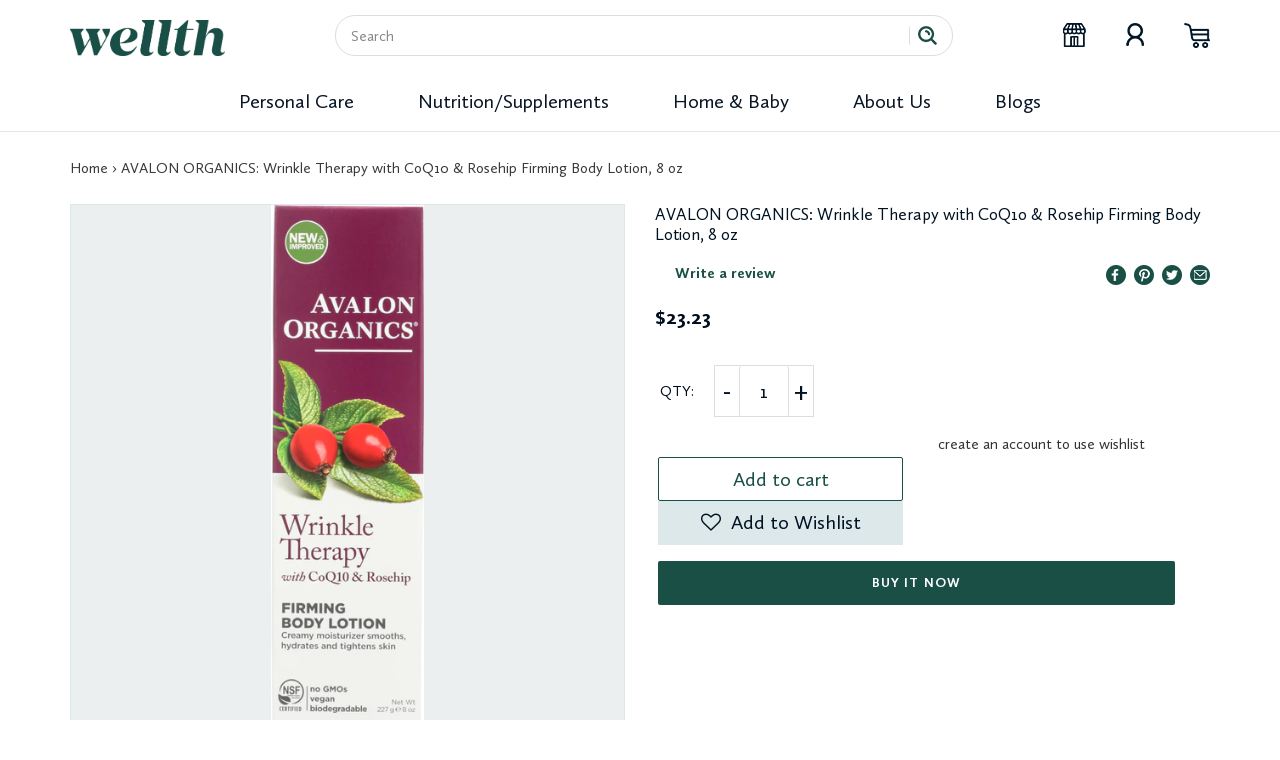

--- FILE ---
content_type: text/html; charset=utf-8
request_url: https://shopwellth.com/products/654749358108-avalon-organics-wrinkle-therapy-with-coq10-rosehip-firming-body-lotion-8-oz
body_size: 30298
content:
<!doctype html>
<html class="no-js" lang="en">
<head>
  <meta charset="utf-8">
  <meta http-equiv="X-UA-Compatible" content="IE=edge,chrome=1">
  <meta name="viewport" content="width=device-width,initial-scale=1">
  <meta name="theme-color" content="#194f45">

  <link rel="preconnect" href="https://cdn.shopify.com" crossorigin>
  <link rel="preconnect" href="https://fonts.shopifycdn.com" crossorigin>
  <link rel="preconnect" href="https://monorail-edge.shopifysvc.com"><link rel="preload" href="//shopwellth.com/cdn/shop/t/3/assets/theme.css?v=136619971045174987231617824202" as="style">
  <link rel="preload" as="font" href="//shopwellth.com/cdn/fonts/catamaran/catamaran_n4.97787e924c88922c7d20919761339dda1e5276ad.woff2" type="font/woff2" crossorigin>
  <link rel="preload" as="font" href="//shopwellth.com/cdn/fonts/catamaran/catamaran_n4.97787e924c88922c7d20919761339dda1e5276ad.woff2" type="font/woff2" crossorigin>
  <link rel="preload" as="font" href="//shopwellth.com/cdn/fonts/catamaran/catamaran_n7.c7720328a326501d0a4fcb3373c1ca68129c3c78.woff2" type="font/woff2" crossorigin>
  <link rel="preload" href="//shopwellth.com/cdn/shop/t/3/assets/theme.js?v=140869348110754777901617824203" as="script">
  <link rel="preload" href="//shopwellth.com/cdn/shop/t/3/assets/lazysizes.js?v=63098554868324070131617824195" as="script"><link rel="canonical" href="https://shopwellth.com/products/654749358108-avalon-organics-wrinkle-therapy-with-coq10-rosehip-firming-body-lotion-8-oz"><link rel="shortcut icon" href="//shopwellth.com/cdn/shop/files/wellthplus_32x32.png?v=1617863089" type="image/png"><title>AVALON ORGANICS: Wrinkle Therapy with CoQ10 &amp; Rosehip Firming Body Lot
&ndash; Shop Wellth</title><meta name="description" content="This FIRMING BODY LOTION supplies the nutrients and energy necessary for ample production and repair of elastin and collagen. Skin feels firm, supple and soft to the touch. This product replaces CoQ10 Repair™ Ultimate Firming Body Lotion. The new and improve formula now contains antioxidant-intensive rosehip oil for ad"><!-- /snippets/social-meta-tags.liquid -->


<meta property="og:site_name" content="Shop Wellth">
<meta property="og:url" content="https://shopwellth.com/products/654749358108-avalon-organics-wrinkle-therapy-with-coq10-rosehip-firming-body-lotion-8-oz">
<meta property="og:title" content="AVALON ORGANICS: Wrinkle Therapy with CoQ10 &amp; Rosehip Firming Body Lot">
<meta property="og:type" content="product">
<meta property="og:description" content="This FIRMING BODY LOTION supplies the nutrients and energy necessary for ample production and repair of elastin and collagen. Skin feels firm, supple and soft to the touch. This product replaces CoQ10 Repair™ Ultimate Firming Body Lotion. The new and improve formula now contains antioxidant-intensive rosehip oil for ad"><meta property="og:image" content="http://shopwellth.com/cdn/shop/products/654749358108_C1N1.jpg?v=1619202314">
  <meta property="og:image:secure_url" content="https://shopwellth.com/cdn/shop/products/654749358108_C1N1.jpg?v=1619202314">
  <meta property="og:image:width" content="289">
  <meta property="og:image:height" content="1000">
  <meta property="og:price:amount" content="23.23">
  <meta property="og:price:currency" content="USD">



  <meta name="twitter:site" content="@ShopWellth">

<meta name="twitter:card" content="summary_large_image">
<meta name="twitter:title" content="AVALON ORGANICS: Wrinkle Therapy with CoQ10 &amp; Rosehip Firming Body Lot">
<meta name="twitter:description" content="This FIRMING BODY LOTION supplies the nutrients and energy necessary for ample production and repair of elastin and collagen. Skin feels firm, supple and soft to the touch. This product replaces CoQ10 Repair™ Ultimate Firming Body Lotion. The new and improve formula now contains antioxidant-intensive rosehip oil for ad">

  
<style data-shopify>
:root {
    --color-text: #3a3a3a;
    --color-text-rgb: 58, 58, 58;
    --color-body-text: #333232;
    --color-sale-text: #EA0606;
    --color-small-button-text-border: #3a3a3a;
    --color-text-field: #ffffff;
    --color-text-field-text: #3a3a3a;
    --color-text-field-text-rgb: 58, 58, 58;

    --color-btn-primary: #194f45;
    --color-btn-primary-darker: #0d2823;
    --color-btn-primary-text: #ffffff;

    --color-blankstate: rgba(51, 50, 50, 0.35);
    --color-blankstate-border: rgba(51, 50, 50, 0.2);
    --color-blankstate-background: rgba(51, 50, 50, 0.1);

    --color-text-focus:#606060;
    --color-overlay-text-focus:#e6e6e6;
    --color-btn-primary-focus:#2b8978;
    --color-btn-social-focus:rgba(64, 64, 64, 0.0);
    --color-small-button-text-border-focus:#606060;
    --predictive-search-focus:#f2f2f2;

    --color-body: #ffffff;
    --color-bg: #ffffff;
    --color-bg-rgb: 255, 255, 255;
    --color-bg-alt: rgba(51, 50, 50, 0.05);
    --color-bg-currency-selector: rgba(51, 50, 50, 0.2);

    --color-overlay-title-text: #ffffff;
    --color-image-overlay: #ffffff;
    --color-image-overlay-rgb: 255, 255, 255;--opacity-image-overlay: 0.0;--hover-overlay-opacity: 0.4;

    --color-border: rgba(0,0,0,0);
    --color-border-form: rgba(0,0,0,0);
    --color-border-form-darker: rgba(0, 0, 0, 0.0);

    --svg-select-icon: url(//shopwellth.com/cdn/shop/t/3/assets/ico-select.svg?v=9708592125115738411622141069);
    --slick-img-url: url(//shopwellth.com/cdn/shop/t/3/assets/ajax-loader.gif?v=41356863302472015721617824185);

    --font-weight-body--bold: 700;
    --font-weight-body--bolder: 700;

    --font-stack-header: Catamaran, sans-serif;
    --font-style-header: normal;
    --font-weight-header: 400;

    --font-stack-body: Catamaran, sans-serif;
    --font-style-body: normal;
    --font-weight-body: 400;

    --font-size-header: 26;

    --font-size-base: 15;

    --font-h1-desktop: 35;
    --font-h1-mobile: 32;
    --font-h2-desktop: 20;
    --font-h2-mobile: 18;
    --font-h3-mobile: 20;
    --font-h4-desktop: 17;
    --font-h4-mobile: 15;
    --font-h5-desktop: 15;
    --font-h5-mobile: 13;
    --font-h6-desktop: 14;
    --font-h6-mobile: 12;

    --font-mega-title-large-desktop: 65;

    --font-rich-text-large: 17;
    --font-rich-text-small: 13;

    
--color-video-bg: #f2f2f2;

    
    --global-color-image-loader-primary: rgba(58, 58, 58, 0.06);
    --global-color-image-loader-secondary: rgba(58, 58, 58, 0.12);
  }
</style>


  <style>*,::after,::before{box-sizing:border-box}body{margin:0}body,html{background-color:var(--color-body)}body,button{font-size:calc(var(--font-size-base) * 1px);font-family:var(--font-stack-body);font-style:var(--font-style-body);font-weight:var(--font-weight-body);color:var(--color-text);line-height:1.5}body,button{-webkit-font-smoothing:antialiased;-webkit-text-size-adjust:100%}.border-bottom{border-bottom:1px solid var(--color-border)}.btn--link{background-color:transparent;border:0;margin:0;color:var(--color-text);text-align:left}.text-right{text-align:right}.icon{display:inline-block;width:20px;height:20px;vertical-align:middle;fill:currentColor}.icon__fallback-text,.visually-hidden{position:absolute!important;overflow:hidden;clip:rect(0 0 0 0);height:1px;width:1px;margin:-1px;padding:0;border:0}svg.icon:not(.icon--full-color) circle,svg.icon:not(.icon--full-color) ellipse,svg.icon:not(.icon--full-color) g,svg.icon:not(.icon--full-color) line,svg.icon:not(.icon--full-color) path,svg.icon:not(.icon--full-color) polygon,svg.icon:not(.icon--full-color) polyline,svg.icon:not(.icon--full-color) rect,symbol.icon:not(.icon--full-color) circle,symbol.icon:not(.icon--full-color) ellipse,symbol.icon:not(.icon--full-color) g,symbol.icon:not(.icon--full-color) line,symbol.icon:not(.icon--full-color) path,symbol.icon:not(.icon--full-color) polygon,symbol.icon:not(.icon--full-color) polyline,symbol.icon:not(.icon--full-color) rect{fill:inherit;stroke:inherit}li{list-style:none}.list--inline{padding:0;margin:0}.list--inline>li{display:inline-block;margin-bottom:0;vertical-align:middle}a{color:var(--color-text);text-decoration:none}.h1,.h2,h1,h2{margin:0 0 17.5px;font-family:var(--font-stack-header);font-style:var(--font-style-header);font-weight:var(--font-weight-header);line-height:1.2;overflow-wrap:break-word;word-wrap:break-word}.h1 a,.h2 a,h1 a,h2 a{color:inherit;text-decoration:none;font-weight:inherit}.h1,h1{font-size:calc(((var(--font-h1-desktop))/ (var(--font-size-base))) * 1em);text-transform:none;letter-spacing:0}@media only screen and (max-width:749px){.h1,h1{font-size:calc(((var(--font-h1-mobile))/ (var(--font-size-base))) * 1em)}}.h2,h2{font-size:calc(((var(--font-h2-desktop))/ (var(--font-size-base))) * 1em);text-transform:uppercase;letter-spacing:.1em}@media only screen and (max-width:749px){.h2,h2{font-size:calc(((var(--font-h2-mobile))/ (var(--font-size-base))) * 1em)}}p{color:var(--color-body-text);margin:0 0 19.44444px}@media only screen and (max-width:749px){p{font-size:calc(((var(--font-size-base) - 1)/ (var(--font-size-base))) * 1em)}}p:last-child{margin-bottom:0}@media only screen and (max-width:749px){.small--hide{display:none!important}}.grid{list-style:none;margin:0;padding:0;margin-left:-30px}.grid::after{content:'';display:table;clear:both}@media only screen and (max-width:749px){.grid{margin-left:-22px}}.grid::after{content:'';display:table;clear:both}.grid--no-gutters{margin-left:0}.grid--no-gutters .grid__item{padding-left:0}.grid--table{display:table;table-layout:fixed;width:100%}.grid--table>.grid__item{float:none;display:table-cell;vertical-align:middle}.grid__item{float:left;padding-left:30px;width:100%}@media only screen and (max-width:749px){.grid__item{padding-left:22px}}.grid__item[class*="--push"]{position:relative}@media only screen and (min-width:750px){.medium-up--one-quarter{width:25%}.medium-up--push-one-third{width:33.33%}.medium-up--one-half{width:50%}.medium-up--push-one-third{left:33.33%;position:relative}}.site-header{position:relative;background-color:var(--color-body)}@media only screen and (max-width:749px){.site-header{border-bottom:1px solid var(--color-border)}}@media only screen and (min-width:750px){.site-header{padding:0 55px}.site-header.logo--center{padding-top:30px}}.site-header__logo{margin:15px 0}.logo-align--center .site-header__logo{text-align:center;margin:0 auto}@media only screen and (max-width:749px){.logo-align--center .site-header__logo{text-align:left;margin:15px 0}}@media only screen and (max-width:749px){.site-header__logo{padding-left:22px;text-align:left}.site-header__logo img{margin:0}}.site-header__logo-link{display:inline-block;word-break:break-word}@media only screen and (min-width:750px){.logo-align--center .site-header__logo-link{margin:0 auto}}.site-header__logo-image{display:block}@media only screen and (min-width:750px){.site-header__logo-image{margin:0 auto}}.site-header__logo-image img{width:100%}.site-header__logo-image--centered img{margin:0 auto}.site-header__logo img{display:block}.site-header__icons{position:relative;white-space:nowrap}@media only screen and (max-width:749px){.site-header__icons{width:auto;padding-right:13px}.site-header__icons .btn--link,.site-header__icons .site-header__cart{font-size:calc(((var(--font-size-base))/ (var(--font-size-base))) * 1em)}}.site-header__icons-wrapper{position:relative;display:-webkit-flex;display:-ms-flexbox;display:flex;width:100%;-ms-flex-align:center;-webkit-align-items:center;-moz-align-items:center;-ms-align-items:center;-o-align-items:center;align-items:center;-webkit-justify-content:flex-end;-ms-justify-content:flex-end;justify-content:flex-end}.site-header__account,.site-header__cart,.site-header__search{position:relative}.site-header__search.site-header__icon{display:none}@media only screen and (min-width:1400px){.site-header__search.site-header__icon{display:block}}.site-header__search-toggle{display:block}@media only screen and (min-width:750px){.site-header__account,.site-header__cart{padding:10px 11px}}.site-header__cart-title,.site-header__search-title{position:absolute!important;overflow:hidden;clip:rect(0 0 0 0);height:1px;width:1px;margin:-1px;padding:0;border:0;display:block;vertical-align:middle}.site-header__cart-title{margin-right:3px}.site-header__cart-count{display:flex;align-items:center;justify-content:center;position:absolute;right:.4rem;top:.2rem;font-weight:700;background-color:var(--color-btn-primary);color:var(--color-btn-primary-text);border-radius:50%;min-width:1em;height:1em}.site-header__cart-count span{font-family:HelveticaNeue,"Helvetica Neue",Helvetica,Arial,sans-serif;font-size:calc(11em / 16);line-height:1}@media only screen and (max-width:749px){.site-header__cart-count{top:calc(7em / 16);right:0;border-radius:50%;min-width:calc(19em / 16);height:calc(19em / 16)}}@media only screen and (max-width:749px){.site-header__cart-count span{padding:.25em calc(6em / 16);font-size:12px}}.site-header__menu{display:none}@media only screen and (max-width:749px){.site-header__icon{display:inline-block;vertical-align:middle;padding:10px 11px;margin:0}}@media only screen and (min-width:750px){.site-header__icon .icon-search{margin-right:3px}}.announcement-bar{z-index:10;position:relative;text-align:center;border-bottom:1px solid transparent;padding:2px}.announcement-bar__link{display:block}.announcement-bar__message{display:block;padding:11px 22px;font-size:calc(((16)/ (var(--font-size-base))) * 1em);font-weight:var(--font-weight-header)}@media only screen and (min-width:750px){.announcement-bar__message{padding-left:55px;padding-right:55px}}.site-nav{position:relative;padding:0;text-align:center;margin:25px 0}.site-nav a{padding:3px 10px}.site-nav__link{display:block;white-space:nowrap}.site-nav--centered .site-nav__link{padding-top:0}.site-nav__link .icon-chevron-down{width:calc(8em / 16);height:calc(8em / 16);margin-left:.5rem}.site-nav__label{border-bottom:1px solid transparent}.site-nav__link--active .site-nav__label{border-bottom-color:var(--color-text)}.site-nav__link--button{border:none;background-color:transparent;padding:3px 10px}.site-header__mobile-nav{z-index:11;position:relative;background-color:var(--color-body)}@media only screen and (max-width:749px){.site-header__mobile-nav{display:-webkit-flex;display:-ms-flexbox;display:flex;width:100%;-ms-flex-align:center;-webkit-align-items:center;-moz-align-items:center;-ms-align-items:center;-o-align-items:center;align-items:center}}.mobile-nav--open .icon-close{display:none}.main-content{opacity:0}.main-content .shopify-section{display:none}.main-content .shopify-section:first-child{display:inherit}.critical-hidden{display:none}</style>

  <script>
    window.performance.mark('debut:theme_stylesheet_loaded.start');

    function onLoadStylesheet() {
      performance.mark('debut:theme_stylesheet_loaded.end');
      performance.measure('debut:theme_stylesheet_loaded', 'debut:theme_stylesheet_loaded.start', 'debut:theme_stylesheet_loaded.end');

      var url = "//shopwellth.com/cdn/shop/t/3/assets/theme.css?v=136619971045174987231617824202";
      var link = document.querySelector('link[href="' + url + '"]');
      link.loaded = true;
      link.dispatchEvent(new Event('load'));
    }
  </script>

  <link rel="stylesheet" href="//shopwellth.com/cdn/shop/t/3/assets/theme.css?v=136619971045174987231617824202" type="text/css" media="print" onload="this.media='all';onLoadStylesheet()">

  <style>
    @font-face {
  font-family: Catamaran;
  font-weight: 400;
  font-style: normal;
  font-display: swap;
  src: url("//shopwellth.com/cdn/fonts/catamaran/catamaran_n4.97787e924c88922c7d20919761339dda1e5276ad.woff2") format("woff2"),
       url("//shopwellth.com/cdn/fonts/catamaran/catamaran_n4.cfda140ba68e3253077b759e3de0d67c4d8b231e.woff") format("woff");
}

    @font-face {
  font-family: Catamaran;
  font-weight: 400;
  font-style: normal;
  font-display: swap;
  src: url("//shopwellth.com/cdn/fonts/catamaran/catamaran_n4.97787e924c88922c7d20919761339dda1e5276ad.woff2") format("woff2"),
       url("//shopwellth.com/cdn/fonts/catamaran/catamaran_n4.cfda140ba68e3253077b759e3de0d67c4d8b231e.woff") format("woff");
}

    @font-face {
  font-family: Catamaran;
  font-weight: 700;
  font-style: normal;
  font-display: swap;
  src: url("//shopwellth.com/cdn/fonts/catamaran/catamaran_n7.c7720328a326501d0a4fcb3373c1ca68129c3c78.woff2") format("woff2"),
       url("//shopwellth.com/cdn/fonts/catamaran/catamaran_n7.546366ab8abd7a13c41dd63a25b42966c7f197f4.woff") format("woff");
}

    @font-face {
  font-family: Catamaran;
  font-weight: 700;
  font-style: normal;
  font-display: swap;
  src: url("//shopwellth.com/cdn/fonts/catamaran/catamaran_n7.c7720328a326501d0a4fcb3373c1ca68129c3c78.woff2") format("woff2"),
       url("//shopwellth.com/cdn/fonts/catamaran/catamaran_n7.546366ab8abd7a13c41dd63a25b42966c7f197f4.woff") format("woff");
}

    
    
  </style>

  <script>
    var theme = {
      breakpoints: {
        medium: 750,
        large: 990,
        widescreen: 1400
      },
      strings: {
        addToCart: "Add to cart",
        soldOut: "Sold out",
        unavailable: "Unavailable",
        regularPrice: "Regular price",
        salePrice: "Sale price",
        sale: "Sale",
        fromLowestPrice: "from [price]",
        vendor: "Vendor",
        showMore: "Show More",
        showLess: "Show Less",
        searchFor: "Search for",
        addressError: "Error looking up that address",
        addressNoResults: "No results for that address",
        addressQueryLimit: "You have exceeded the Google API usage limit. Consider upgrading to a \u003ca href=\"https:\/\/developers.google.com\/maps\/premium\/usage-limits\"\u003ePremium Plan\u003c\/a\u003e.",
        authError: "There was a problem authenticating your Google Maps account.",
        newWindow: "Opens in a new window.",
        external: "Opens external website.",
        newWindowExternal: "Opens external website in a new window.",
        removeLabel: "Remove [product]",
        update: "Update",
        quantity: "Quantity",
        discountedTotal: "Discounted total",
        regularTotal: "Regular total",
        priceColumn: "See Price column for discount details.",
        quantityMinimumMessage: "Quantity must be 1 or more",
        cartError: "There was an error while updating your cart. Please try again.",
        removedItemMessage: "Removed \u003cspan class=\"cart__removed-product-details\"\u003e([quantity]) [link]\u003c\/span\u003e from your cart.",
        unitPrice: "Unit price",
        unitPriceSeparator: "per",
        oneCartCount: "1 item",
        otherCartCount: "[count] items",
        quantityLabel: "Quantity: [count]",
        products: "Products",
        loading: "Loading",
        number_of_results: "[result_number] of [results_count]",
        number_of_results_found: "[results_count] results found",
        one_result_found: "1 result found"
      },
      moneyFormat: "${{amount}}",
      moneyFormatWithCurrency: "${{amount}} USD",
      settings: {
        predictiveSearchEnabled: true,
        predictiveSearchShowPrice: false,
        predictiveSearchShowVendor: false
      },
      stylesheet: "//shopwellth.com/cdn/shop/t/3/assets/theme.css?v=136619971045174987231617824202"
    }

    document.documentElement.className = document.documentElement.className.replace('no-js', 'js');
  </script>
  
  <link href="//shopwellth.com/cdn/shop/t/3/assets/custom.css?v=133496639411518246611622007573" rel="stylesheet" type="text/css" media="all" />
<script src="//shopwellth.com/cdn/shop/t/3/assets/theme.js?v=140869348110754777901617824203" defer="defer"></script>
  <script src="//shopwellth.com/cdn/shop/t/3/assets/lazysizes.js?v=63098554868324070131617824195" async="async"></script>

  <link rel="stylesheet" type="text/css" href="https://cdnjs.cloudflare.com/ajax/libs/slick-carousel/1.9.0/slick.css"/>
	<link rel="stylesheet" type="text/css" href="https://cdnjs.cloudflare.com/ajax/libs/slick-carousel/1.9.0/slick-theme.css"/>
	

  
  <script type="text/javascript">
    if (window.MSInputMethodContext && document.documentMode) {
      var scripts = document.getElementsByTagName('script')[0];
      var polyfill = document.createElement("script");
      polyfill.defer = true;
      polyfill.src = "//shopwellth.com/cdn/shop/t/3/assets/ie11CustomProperties.min.js?v=146208399201472936201617824194";

      scripts.parentNode.insertBefore(polyfill, scripts);
    }
  </script>

  <script>window.performance && window.performance.mark && window.performance.mark('shopify.content_for_header.start');</script><meta id="shopify-digital-wallet" name="shopify-digital-wallet" content="/51299385553/digital_wallets/dialog">
<meta name="shopify-checkout-api-token" content="57e9a45daaacffb27c09b15409cd7597">
<meta id="in-context-paypal-metadata" data-shop-id="51299385553" data-venmo-supported="true" data-environment="production" data-locale="en_US" data-paypal-v4="true" data-currency="USD">
<link rel="alternate" type="application/json+oembed" href="https://shopwellth.com/products/654749358108-avalon-organics-wrinkle-therapy-with-coq10-rosehip-firming-body-lotion-8-oz.oembed">
<script async="async" src="/checkouts/internal/preloads.js?locale=en-US"></script>
<script id="shopify-features" type="application/json">{"accessToken":"57e9a45daaacffb27c09b15409cd7597","betas":["rich-media-storefront-analytics"],"domain":"shopwellth.com","predictiveSearch":true,"shopId":51299385553,"locale":"en"}</script>
<script>var Shopify = Shopify || {};
Shopify.shop = "shop-wellth.myshopify.com";
Shopify.locale = "en";
Shopify.currency = {"active":"USD","rate":"1.0"};
Shopify.country = "US";
Shopify.theme = {"name":"Copy of Welth","id":121572131025,"schema_name":"Debut","schema_version":"17.9.2","theme_store_id":796,"role":"main"};
Shopify.theme.handle = "null";
Shopify.theme.style = {"id":null,"handle":null};
Shopify.cdnHost = "shopwellth.com/cdn";
Shopify.routes = Shopify.routes || {};
Shopify.routes.root = "/";</script>
<script type="module">!function(o){(o.Shopify=o.Shopify||{}).modules=!0}(window);</script>
<script>!function(o){function n(){var o=[];function n(){o.push(Array.prototype.slice.apply(arguments))}return n.q=o,n}var t=o.Shopify=o.Shopify||{};t.loadFeatures=n(),t.autoloadFeatures=n()}(window);</script>
<script id="shop-js-analytics" type="application/json">{"pageType":"product"}</script>
<script defer="defer" async type="module" src="//shopwellth.com/cdn/shopifycloud/shop-js/modules/v2/client.init-shop-cart-sync_BT-GjEfc.en.esm.js"></script>
<script defer="defer" async type="module" src="//shopwellth.com/cdn/shopifycloud/shop-js/modules/v2/chunk.common_D58fp_Oc.esm.js"></script>
<script defer="defer" async type="module" src="//shopwellth.com/cdn/shopifycloud/shop-js/modules/v2/chunk.modal_xMitdFEc.esm.js"></script>
<script type="module">
  await import("//shopwellth.com/cdn/shopifycloud/shop-js/modules/v2/client.init-shop-cart-sync_BT-GjEfc.en.esm.js");
await import("//shopwellth.com/cdn/shopifycloud/shop-js/modules/v2/chunk.common_D58fp_Oc.esm.js");
await import("//shopwellth.com/cdn/shopifycloud/shop-js/modules/v2/chunk.modal_xMitdFEc.esm.js");

  window.Shopify.SignInWithShop?.initShopCartSync?.({"fedCMEnabled":true,"windoidEnabled":true});

</script>
<script>(function() {
  var isLoaded = false;
  function asyncLoad() {
    if (isLoaded) return;
    isLoaded = true;
    var urls = ["https:\/\/assets.smartwishlist.webmarked.net\/static\/v6\/smartwishlist.js?shop=shop-wellth.myshopify.com","https:\/\/instafeed.nfcube.com\/cdn\/820af41e2f44e7e524f4ec25647f7f82.js?shop=shop-wellth.myshopify.com"];
    for (var i = 0; i < urls.length; i++) {
      var s = document.createElement('script');
      s.type = 'text/javascript';
      s.async = true;
      s.src = urls[i];
      var x = document.getElementsByTagName('script')[0];
      x.parentNode.insertBefore(s, x);
    }
  };
  if(window.attachEvent) {
    window.attachEvent('onload', asyncLoad);
  } else {
    window.addEventListener('load', asyncLoad, false);
  }
})();</script>
<script id="__st">var __st={"a":51299385553,"offset":-18000,"reqid":"d9a29520-9be3-4d7e-a61a-065935911dfe-1769476595","pageurl":"shopwellth.com\/products\/654749358108-avalon-organics-wrinkle-therapy-with-coq10-rosehip-firming-body-lotion-8-oz","u":"036a2dfd066e","p":"product","rtyp":"product","rid":6589637722321};</script>
<script>window.ShopifyPaypalV4VisibilityTracking = true;</script>
<script id="captcha-bootstrap">!function(){'use strict';const t='contact',e='account',n='new_comment',o=[[t,t],['blogs',n],['comments',n],[t,'customer']],c=[[e,'customer_login'],[e,'guest_login'],[e,'recover_customer_password'],[e,'create_customer']],r=t=>t.map((([t,e])=>`form[action*='/${t}']:not([data-nocaptcha='true']) input[name='form_type'][value='${e}']`)).join(','),a=t=>()=>t?[...document.querySelectorAll(t)].map((t=>t.form)):[];function s(){const t=[...o],e=r(t);return a(e)}const i='password',u='form_key',d=['recaptcha-v3-token','g-recaptcha-response','h-captcha-response',i],f=()=>{try{return window.sessionStorage}catch{return}},m='__shopify_v',_=t=>t.elements[u];function p(t,e,n=!1){try{const o=window.sessionStorage,c=JSON.parse(o.getItem(e)),{data:r}=function(t){const{data:e,action:n}=t;return t[m]||n?{data:e,action:n}:{data:t,action:n}}(c);for(const[e,n]of Object.entries(r))t.elements[e]&&(t.elements[e].value=n);n&&o.removeItem(e)}catch(o){console.error('form repopulation failed',{error:o})}}const l='form_type',E='cptcha';function T(t){t.dataset[E]=!0}const w=window,h=w.document,L='Shopify',v='ce_forms',y='captcha';let A=!1;((t,e)=>{const n=(g='f06e6c50-85a8-45c8-87d0-21a2b65856fe',I='https://cdn.shopify.com/shopifycloud/storefront-forms-hcaptcha/ce_storefront_forms_captcha_hcaptcha.v1.5.2.iife.js',D={infoText:'Protected by hCaptcha',privacyText:'Privacy',termsText:'Terms'},(t,e,n)=>{const o=w[L][v],c=o.bindForm;if(c)return c(t,g,e,D).then(n);var r;o.q.push([[t,g,e,D],n]),r=I,A||(h.body.append(Object.assign(h.createElement('script'),{id:'captcha-provider',async:!0,src:r})),A=!0)});var g,I,D;w[L]=w[L]||{},w[L][v]=w[L][v]||{},w[L][v].q=[],w[L][y]=w[L][y]||{},w[L][y].protect=function(t,e){n(t,void 0,e),T(t)},Object.freeze(w[L][y]),function(t,e,n,w,h,L){const[v,y,A,g]=function(t,e,n){const i=e?o:[],u=t?c:[],d=[...i,...u],f=r(d),m=r(i),_=r(d.filter((([t,e])=>n.includes(e))));return[a(f),a(m),a(_),s()]}(w,h,L),I=t=>{const e=t.target;return e instanceof HTMLFormElement?e:e&&e.form},D=t=>v().includes(t);t.addEventListener('submit',(t=>{const e=I(t);if(!e)return;const n=D(e)&&!e.dataset.hcaptchaBound&&!e.dataset.recaptchaBound,o=_(e),c=g().includes(e)&&(!o||!o.value);(n||c)&&t.preventDefault(),c&&!n&&(function(t){try{if(!f())return;!function(t){const e=f();if(!e)return;const n=_(t);if(!n)return;const o=n.value;o&&e.removeItem(o)}(t);const e=Array.from(Array(32),(()=>Math.random().toString(36)[2])).join('');!function(t,e){_(t)||t.append(Object.assign(document.createElement('input'),{type:'hidden',name:u})),t.elements[u].value=e}(t,e),function(t,e){const n=f();if(!n)return;const o=[...t.querySelectorAll(`input[type='${i}']`)].map((({name:t})=>t)),c=[...d,...o],r={};for(const[a,s]of new FormData(t).entries())c.includes(a)||(r[a]=s);n.setItem(e,JSON.stringify({[m]:1,action:t.action,data:r}))}(t,e)}catch(e){console.error('failed to persist form',e)}}(e),e.submit())}));const S=(t,e)=>{t&&!t.dataset[E]&&(n(t,e.some((e=>e===t))),T(t))};for(const o of['focusin','change'])t.addEventListener(o,(t=>{const e=I(t);D(e)&&S(e,y())}));const B=e.get('form_key'),M=e.get(l),P=B&&M;t.addEventListener('DOMContentLoaded',(()=>{const t=y();if(P)for(const e of t)e.elements[l].value===M&&p(e,B);[...new Set([...A(),...v().filter((t=>'true'===t.dataset.shopifyCaptcha))])].forEach((e=>S(e,t)))}))}(h,new URLSearchParams(w.location.search),n,t,e,['guest_login'])})(!0,!0)}();</script>
<script integrity="sha256-4kQ18oKyAcykRKYeNunJcIwy7WH5gtpwJnB7kiuLZ1E=" data-source-attribution="shopify.loadfeatures" defer="defer" src="//shopwellth.com/cdn/shopifycloud/storefront/assets/storefront/load_feature-a0a9edcb.js" crossorigin="anonymous"></script>
<script data-source-attribution="shopify.dynamic_checkout.dynamic.init">var Shopify=Shopify||{};Shopify.PaymentButton=Shopify.PaymentButton||{isStorefrontPortableWallets:!0,init:function(){window.Shopify.PaymentButton.init=function(){};var t=document.createElement("script");t.src="https://shopwellth.com/cdn/shopifycloud/portable-wallets/latest/portable-wallets.en.js",t.type="module",document.head.appendChild(t)}};
</script>
<script data-source-attribution="shopify.dynamic_checkout.buyer_consent">
  function portableWalletsHideBuyerConsent(e){var t=document.getElementById("shopify-buyer-consent"),n=document.getElementById("shopify-subscription-policy-button");t&&n&&(t.classList.add("hidden"),t.setAttribute("aria-hidden","true"),n.removeEventListener("click",e))}function portableWalletsShowBuyerConsent(e){var t=document.getElementById("shopify-buyer-consent"),n=document.getElementById("shopify-subscription-policy-button");t&&n&&(t.classList.remove("hidden"),t.removeAttribute("aria-hidden"),n.addEventListener("click",e))}window.Shopify?.PaymentButton&&(window.Shopify.PaymentButton.hideBuyerConsent=portableWalletsHideBuyerConsent,window.Shopify.PaymentButton.showBuyerConsent=portableWalletsShowBuyerConsent);
</script>
<script>
  function portableWalletsCleanup(e){e&&e.src&&console.error("Failed to load portable wallets script "+e.src);var t=document.querySelectorAll("shopify-accelerated-checkout .shopify-payment-button__skeleton, shopify-accelerated-checkout-cart .wallet-cart-button__skeleton"),e=document.getElementById("shopify-buyer-consent");for(let e=0;e<t.length;e++)t[e].remove();e&&e.remove()}function portableWalletsNotLoadedAsModule(e){e instanceof ErrorEvent&&"string"==typeof e.message&&e.message.includes("import.meta")&&"string"==typeof e.filename&&e.filename.includes("portable-wallets")&&(window.removeEventListener("error",portableWalletsNotLoadedAsModule),window.Shopify.PaymentButton.failedToLoad=e,"loading"===document.readyState?document.addEventListener("DOMContentLoaded",window.Shopify.PaymentButton.init):window.Shopify.PaymentButton.init())}window.addEventListener("error",portableWalletsNotLoadedAsModule);
</script>

<script type="module" src="https://shopwellth.com/cdn/shopifycloud/portable-wallets/latest/portable-wallets.en.js" onError="portableWalletsCleanup(this)" crossorigin="anonymous"></script>
<script nomodule>
  document.addEventListener("DOMContentLoaded", portableWalletsCleanup);
</script>

<link id="shopify-accelerated-checkout-styles" rel="stylesheet" media="screen" href="https://shopwellth.com/cdn/shopifycloud/portable-wallets/latest/accelerated-checkout-backwards-compat.css" crossorigin="anonymous">
<style id="shopify-accelerated-checkout-cart">
        #shopify-buyer-consent {
  margin-top: 1em;
  display: inline-block;
  width: 100%;
}

#shopify-buyer-consent.hidden {
  display: none;
}

#shopify-subscription-policy-button {
  background: none;
  border: none;
  padding: 0;
  text-decoration: underline;
  font-size: inherit;
  cursor: pointer;
}

#shopify-subscription-policy-button::before {
  box-shadow: none;
}

      </style>

<script>window.performance && window.performance.mark && window.performance.mark('shopify.content_for_header.end');</script>
<script src="https://cdn.shopify.com/extensions/019b97b0-6350-7631-8123-95494b086580/socialwidget-instafeed-78/assets/social-widget.min.js" type="text/javascript" defer="defer"></script>
<link href="https://monorail-edge.shopifysvc.com" rel="dns-prefetch">
<script>(function(){if ("sendBeacon" in navigator && "performance" in window) {try {var session_token_from_headers = performance.getEntriesByType('navigation')[0].serverTiming.find(x => x.name == '_s').description;} catch {var session_token_from_headers = undefined;}var session_cookie_matches = document.cookie.match(/_shopify_s=([^;]*)/);var session_token_from_cookie = session_cookie_matches && session_cookie_matches.length === 2 ? session_cookie_matches[1] : "";var session_token = session_token_from_headers || session_token_from_cookie || "";function handle_abandonment_event(e) {var entries = performance.getEntries().filter(function(entry) {return /monorail-edge.shopifysvc.com/.test(entry.name);});if (!window.abandonment_tracked && entries.length === 0) {window.abandonment_tracked = true;var currentMs = Date.now();var navigation_start = performance.timing.navigationStart;var payload = {shop_id: 51299385553,url: window.location.href,navigation_start,duration: currentMs - navigation_start,session_token,page_type: "product"};window.navigator.sendBeacon("https://monorail-edge.shopifysvc.com/v1/produce", JSON.stringify({schema_id: "online_store_buyer_site_abandonment/1.1",payload: payload,metadata: {event_created_at_ms: currentMs,event_sent_at_ms: currentMs}}));}}window.addEventListener('pagehide', handle_abandonment_event);}}());</script>
<script id="web-pixels-manager-setup">(function e(e,d,r,n,o){if(void 0===o&&(o={}),!Boolean(null===(a=null===(i=window.Shopify)||void 0===i?void 0:i.analytics)||void 0===a?void 0:a.replayQueue)){var i,a;window.Shopify=window.Shopify||{};var t=window.Shopify;t.analytics=t.analytics||{};var s=t.analytics;s.replayQueue=[],s.publish=function(e,d,r){return s.replayQueue.push([e,d,r]),!0};try{self.performance.mark("wpm:start")}catch(e){}var l=function(){var e={modern:/Edge?\/(1{2}[4-9]|1[2-9]\d|[2-9]\d{2}|\d{4,})\.\d+(\.\d+|)|Firefox\/(1{2}[4-9]|1[2-9]\d|[2-9]\d{2}|\d{4,})\.\d+(\.\d+|)|Chrom(ium|e)\/(9{2}|\d{3,})\.\d+(\.\d+|)|(Maci|X1{2}).+ Version\/(15\.\d+|(1[6-9]|[2-9]\d|\d{3,})\.\d+)([,.]\d+|)( \(\w+\)|)( Mobile\/\w+|) Safari\/|Chrome.+OPR\/(9{2}|\d{3,})\.\d+\.\d+|(CPU[ +]OS|iPhone[ +]OS|CPU[ +]iPhone|CPU IPhone OS|CPU iPad OS)[ +]+(15[._]\d+|(1[6-9]|[2-9]\d|\d{3,})[._]\d+)([._]\d+|)|Android:?[ /-](13[3-9]|1[4-9]\d|[2-9]\d{2}|\d{4,})(\.\d+|)(\.\d+|)|Android.+Firefox\/(13[5-9]|1[4-9]\d|[2-9]\d{2}|\d{4,})\.\d+(\.\d+|)|Android.+Chrom(ium|e)\/(13[3-9]|1[4-9]\d|[2-9]\d{2}|\d{4,})\.\d+(\.\d+|)|SamsungBrowser\/([2-9]\d|\d{3,})\.\d+/,legacy:/Edge?\/(1[6-9]|[2-9]\d|\d{3,})\.\d+(\.\d+|)|Firefox\/(5[4-9]|[6-9]\d|\d{3,})\.\d+(\.\d+|)|Chrom(ium|e)\/(5[1-9]|[6-9]\d|\d{3,})\.\d+(\.\d+|)([\d.]+$|.*Safari\/(?![\d.]+ Edge\/[\d.]+$))|(Maci|X1{2}).+ Version\/(10\.\d+|(1[1-9]|[2-9]\d|\d{3,})\.\d+)([,.]\d+|)( \(\w+\)|)( Mobile\/\w+|) Safari\/|Chrome.+OPR\/(3[89]|[4-9]\d|\d{3,})\.\d+\.\d+|(CPU[ +]OS|iPhone[ +]OS|CPU[ +]iPhone|CPU IPhone OS|CPU iPad OS)[ +]+(10[._]\d+|(1[1-9]|[2-9]\d|\d{3,})[._]\d+)([._]\d+|)|Android:?[ /-](13[3-9]|1[4-9]\d|[2-9]\d{2}|\d{4,})(\.\d+|)(\.\d+|)|Mobile Safari.+OPR\/([89]\d|\d{3,})\.\d+\.\d+|Android.+Firefox\/(13[5-9]|1[4-9]\d|[2-9]\d{2}|\d{4,})\.\d+(\.\d+|)|Android.+Chrom(ium|e)\/(13[3-9]|1[4-9]\d|[2-9]\d{2}|\d{4,})\.\d+(\.\d+|)|Android.+(UC? ?Browser|UCWEB|U3)[ /]?(15\.([5-9]|\d{2,})|(1[6-9]|[2-9]\d|\d{3,})\.\d+)\.\d+|SamsungBrowser\/(5\.\d+|([6-9]|\d{2,})\.\d+)|Android.+MQ{2}Browser\/(14(\.(9|\d{2,})|)|(1[5-9]|[2-9]\d|\d{3,})(\.\d+|))(\.\d+|)|K[Aa][Ii]OS\/(3\.\d+|([4-9]|\d{2,})\.\d+)(\.\d+|)/},d=e.modern,r=e.legacy,n=navigator.userAgent;return n.match(d)?"modern":n.match(r)?"legacy":"unknown"}(),u="modern"===l?"modern":"legacy",c=(null!=n?n:{modern:"",legacy:""})[u],f=function(e){return[e.baseUrl,"/wpm","/b",e.hashVersion,"modern"===e.buildTarget?"m":"l",".js"].join("")}({baseUrl:d,hashVersion:r,buildTarget:u}),m=function(e){var d=e.version,r=e.bundleTarget,n=e.surface,o=e.pageUrl,i=e.monorailEndpoint;return{emit:function(e){var a=e.status,t=e.errorMsg,s=(new Date).getTime(),l=JSON.stringify({metadata:{event_sent_at_ms:s},events:[{schema_id:"web_pixels_manager_load/3.1",payload:{version:d,bundle_target:r,page_url:o,status:a,surface:n,error_msg:t},metadata:{event_created_at_ms:s}}]});if(!i)return console&&console.warn&&console.warn("[Web Pixels Manager] No Monorail endpoint provided, skipping logging."),!1;try{return self.navigator.sendBeacon.bind(self.navigator)(i,l)}catch(e){}var u=new XMLHttpRequest;try{return u.open("POST",i,!0),u.setRequestHeader("Content-Type","text/plain"),u.send(l),!0}catch(e){return console&&console.warn&&console.warn("[Web Pixels Manager] Got an unhandled error while logging to Monorail."),!1}}}}({version:r,bundleTarget:l,surface:e.surface,pageUrl:self.location.href,monorailEndpoint:e.monorailEndpoint});try{o.browserTarget=l,function(e){var d=e.src,r=e.async,n=void 0===r||r,o=e.onload,i=e.onerror,a=e.sri,t=e.scriptDataAttributes,s=void 0===t?{}:t,l=document.createElement("script"),u=document.querySelector("head"),c=document.querySelector("body");if(l.async=n,l.src=d,a&&(l.integrity=a,l.crossOrigin="anonymous"),s)for(var f in s)if(Object.prototype.hasOwnProperty.call(s,f))try{l.dataset[f]=s[f]}catch(e){}if(o&&l.addEventListener("load",o),i&&l.addEventListener("error",i),u)u.appendChild(l);else{if(!c)throw new Error("Did not find a head or body element to append the script");c.appendChild(l)}}({src:f,async:!0,onload:function(){if(!function(){var e,d;return Boolean(null===(d=null===(e=window.Shopify)||void 0===e?void 0:e.analytics)||void 0===d?void 0:d.initialized)}()){var d=window.webPixelsManager.init(e)||void 0;if(d){var r=window.Shopify.analytics;r.replayQueue.forEach((function(e){var r=e[0],n=e[1],o=e[2];d.publishCustomEvent(r,n,o)})),r.replayQueue=[],r.publish=d.publishCustomEvent,r.visitor=d.visitor,r.initialized=!0}}},onerror:function(){return m.emit({status:"failed",errorMsg:"".concat(f," has failed to load")})},sri:function(e){var d=/^sha384-[A-Za-z0-9+/=]+$/;return"string"==typeof e&&d.test(e)}(c)?c:"",scriptDataAttributes:o}),m.emit({status:"loading"})}catch(e){m.emit({status:"failed",errorMsg:(null==e?void 0:e.message)||"Unknown error"})}}})({shopId: 51299385553,storefrontBaseUrl: "https://shopwellth.com",extensionsBaseUrl: "https://extensions.shopifycdn.com/cdn/shopifycloud/web-pixels-manager",monorailEndpoint: "https://monorail-edge.shopifysvc.com/unstable/produce_batch",surface: "storefront-renderer",enabledBetaFlags: ["2dca8a86"],webPixelsConfigList: [{"id":"218530001","configuration":"{\"config\":\"{\\\"pixel_id\\\":\\\"G-FPBGDNSL56\\\",\\\"gtag_events\\\":[{\\\"type\\\":\\\"purchase\\\",\\\"action_label\\\":\\\"G-FPBGDNSL56\\\"},{\\\"type\\\":\\\"page_view\\\",\\\"action_label\\\":\\\"G-FPBGDNSL56\\\"},{\\\"type\\\":\\\"view_item\\\",\\\"action_label\\\":\\\"G-FPBGDNSL56\\\"},{\\\"type\\\":\\\"search\\\",\\\"action_label\\\":\\\"G-FPBGDNSL56\\\"},{\\\"type\\\":\\\"add_to_cart\\\",\\\"action_label\\\":\\\"G-FPBGDNSL56\\\"},{\\\"type\\\":\\\"begin_checkout\\\",\\\"action_label\\\":\\\"G-FPBGDNSL56\\\"},{\\\"type\\\":\\\"add_payment_info\\\",\\\"action_label\\\":\\\"G-FPBGDNSL56\\\"}],\\\"enable_monitoring_mode\\\":false}\"}","eventPayloadVersion":"v1","runtimeContext":"OPEN","scriptVersion":"b2a88bafab3e21179ed38636efcd8a93","type":"APP","apiClientId":1780363,"privacyPurposes":[],"dataSharingAdjustments":{"protectedCustomerApprovalScopes":["read_customer_address","read_customer_email","read_customer_name","read_customer_personal_data","read_customer_phone"]}},{"id":"38568145","eventPayloadVersion":"v1","runtimeContext":"LAX","scriptVersion":"1","type":"CUSTOM","privacyPurposes":["ANALYTICS"],"name":"Google Analytics tag (migrated)"},{"id":"shopify-app-pixel","configuration":"{}","eventPayloadVersion":"v1","runtimeContext":"STRICT","scriptVersion":"0450","apiClientId":"shopify-pixel","type":"APP","privacyPurposes":["ANALYTICS","MARKETING"]},{"id":"shopify-custom-pixel","eventPayloadVersion":"v1","runtimeContext":"LAX","scriptVersion":"0450","apiClientId":"shopify-pixel","type":"CUSTOM","privacyPurposes":["ANALYTICS","MARKETING"]}],isMerchantRequest: false,initData: {"shop":{"name":"Shop Wellth","paymentSettings":{"currencyCode":"USD"},"myshopifyDomain":"shop-wellth.myshopify.com","countryCode":"US","storefrontUrl":"https:\/\/shopwellth.com"},"customer":null,"cart":null,"checkout":null,"productVariants":[{"price":{"amount":23.23,"currencyCode":"USD"},"product":{"title":"AVALON ORGANICS: Wrinkle Therapy with CoQ10 \u0026 Rosehip Firming Body Lotion, 8 oz","vendor":"AVALON ORGANICS","id":"6589637722321","untranslatedTitle":"AVALON ORGANICS: Wrinkle Therapy with CoQ10 \u0026 Rosehip Firming Body Lotion, 8 oz","url":"\/products\/654749358108-avalon-organics-wrinkle-therapy-with-coq10-rosehip-firming-body-lotion-8-oz","type":""},"id":"39497868378321","image":{"src":"\/\/shopwellth.com\/cdn\/shop\/products\/654749358108_C1N1.jpg?v=1619202314"},"sku":"KHFM00091710","title":"Default Title","untranslatedTitle":"Default Title"}],"purchasingCompany":null},},"https://shopwellth.com/cdn","fcfee988w5aeb613cpc8e4bc33m6693e112",{"modern":"","legacy":""},{"shopId":"51299385553","storefrontBaseUrl":"https:\/\/shopwellth.com","extensionBaseUrl":"https:\/\/extensions.shopifycdn.com\/cdn\/shopifycloud\/web-pixels-manager","surface":"storefront-renderer","enabledBetaFlags":"[\"2dca8a86\"]","isMerchantRequest":"false","hashVersion":"fcfee988w5aeb613cpc8e4bc33m6693e112","publish":"custom","events":"[[\"page_viewed\",{}],[\"product_viewed\",{\"productVariant\":{\"price\":{\"amount\":23.23,\"currencyCode\":\"USD\"},\"product\":{\"title\":\"AVALON ORGANICS: Wrinkle Therapy with CoQ10 \u0026 Rosehip Firming Body Lotion, 8 oz\",\"vendor\":\"AVALON ORGANICS\",\"id\":\"6589637722321\",\"untranslatedTitle\":\"AVALON ORGANICS: Wrinkle Therapy with CoQ10 \u0026 Rosehip Firming Body Lotion, 8 oz\",\"url\":\"\/products\/654749358108-avalon-organics-wrinkle-therapy-with-coq10-rosehip-firming-body-lotion-8-oz\",\"type\":\"\"},\"id\":\"39497868378321\",\"image\":{\"src\":\"\/\/shopwellth.com\/cdn\/shop\/products\/654749358108_C1N1.jpg?v=1619202314\"},\"sku\":\"KHFM00091710\",\"title\":\"Default Title\",\"untranslatedTitle\":\"Default Title\"}}]]"});</script><script>
  window.ShopifyAnalytics = window.ShopifyAnalytics || {};
  window.ShopifyAnalytics.meta = window.ShopifyAnalytics.meta || {};
  window.ShopifyAnalytics.meta.currency = 'USD';
  var meta = {"product":{"id":6589637722321,"gid":"gid:\/\/shopify\/Product\/6589637722321","vendor":"AVALON ORGANICS","type":"","handle":"654749358108-avalon-organics-wrinkle-therapy-with-coq10-rosehip-firming-body-lotion-8-oz","variants":[{"id":39497868378321,"price":2323,"name":"AVALON ORGANICS: Wrinkle Therapy with CoQ10 \u0026 Rosehip Firming Body Lotion, 8 oz","public_title":null,"sku":"KHFM00091710"}],"remote":false},"page":{"pageType":"product","resourceType":"product","resourceId":6589637722321,"requestId":"d9a29520-9be3-4d7e-a61a-065935911dfe-1769476595"}};
  for (var attr in meta) {
    window.ShopifyAnalytics.meta[attr] = meta[attr];
  }
</script>
<script class="analytics">
  (function () {
    var customDocumentWrite = function(content) {
      var jquery = null;

      if (window.jQuery) {
        jquery = window.jQuery;
      } else if (window.Checkout && window.Checkout.$) {
        jquery = window.Checkout.$;
      }

      if (jquery) {
        jquery('body').append(content);
      }
    };

    var hasLoggedConversion = function(token) {
      if (token) {
        return document.cookie.indexOf('loggedConversion=' + token) !== -1;
      }
      return false;
    }

    var setCookieIfConversion = function(token) {
      if (token) {
        var twoMonthsFromNow = new Date(Date.now());
        twoMonthsFromNow.setMonth(twoMonthsFromNow.getMonth() + 2);

        document.cookie = 'loggedConversion=' + token + '; expires=' + twoMonthsFromNow;
      }
    }

    var trekkie = window.ShopifyAnalytics.lib = window.trekkie = window.trekkie || [];
    if (trekkie.integrations) {
      return;
    }
    trekkie.methods = [
      'identify',
      'page',
      'ready',
      'track',
      'trackForm',
      'trackLink'
    ];
    trekkie.factory = function(method) {
      return function() {
        var args = Array.prototype.slice.call(arguments);
        args.unshift(method);
        trekkie.push(args);
        return trekkie;
      };
    };
    for (var i = 0; i < trekkie.methods.length; i++) {
      var key = trekkie.methods[i];
      trekkie[key] = trekkie.factory(key);
    }
    trekkie.load = function(config) {
      trekkie.config = config || {};
      trekkie.config.initialDocumentCookie = document.cookie;
      var first = document.getElementsByTagName('script')[0];
      var script = document.createElement('script');
      script.type = 'text/javascript';
      script.onerror = function(e) {
        var scriptFallback = document.createElement('script');
        scriptFallback.type = 'text/javascript';
        scriptFallback.onerror = function(error) {
                var Monorail = {
      produce: function produce(monorailDomain, schemaId, payload) {
        var currentMs = new Date().getTime();
        var event = {
          schema_id: schemaId,
          payload: payload,
          metadata: {
            event_created_at_ms: currentMs,
            event_sent_at_ms: currentMs
          }
        };
        return Monorail.sendRequest("https://" + monorailDomain + "/v1/produce", JSON.stringify(event));
      },
      sendRequest: function sendRequest(endpointUrl, payload) {
        // Try the sendBeacon API
        if (window && window.navigator && typeof window.navigator.sendBeacon === 'function' && typeof window.Blob === 'function' && !Monorail.isIos12()) {
          var blobData = new window.Blob([payload], {
            type: 'text/plain'
          });

          if (window.navigator.sendBeacon(endpointUrl, blobData)) {
            return true;
          } // sendBeacon was not successful

        } // XHR beacon

        var xhr = new XMLHttpRequest();

        try {
          xhr.open('POST', endpointUrl);
          xhr.setRequestHeader('Content-Type', 'text/plain');
          xhr.send(payload);
        } catch (e) {
          console.log(e);
        }

        return false;
      },
      isIos12: function isIos12() {
        return window.navigator.userAgent.lastIndexOf('iPhone; CPU iPhone OS 12_') !== -1 || window.navigator.userAgent.lastIndexOf('iPad; CPU OS 12_') !== -1;
      }
    };
    Monorail.produce('monorail-edge.shopifysvc.com',
      'trekkie_storefront_load_errors/1.1',
      {shop_id: 51299385553,
      theme_id: 121572131025,
      app_name: "storefront",
      context_url: window.location.href,
      source_url: "//shopwellth.com/cdn/s/trekkie.storefront.a804e9514e4efded663580eddd6991fcc12b5451.min.js"});

        };
        scriptFallback.async = true;
        scriptFallback.src = '//shopwellth.com/cdn/s/trekkie.storefront.a804e9514e4efded663580eddd6991fcc12b5451.min.js';
        first.parentNode.insertBefore(scriptFallback, first);
      };
      script.async = true;
      script.src = '//shopwellth.com/cdn/s/trekkie.storefront.a804e9514e4efded663580eddd6991fcc12b5451.min.js';
      first.parentNode.insertBefore(script, first);
    };
    trekkie.load(
      {"Trekkie":{"appName":"storefront","development":false,"defaultAttributes":{"shopId":51299385553,"isMerchantRequest":null,"themeId":121572131025,"themeCityHash":"4682620450393889041","contentLanguage":"en","currency":"USD","eventMetadataId":"3ed3b4bd-5e40-4901-9b8e-c74aae74abb0"},"isServerSideCookieWritingEnabled":true,"monorailRegion":"shop_domain","enabledBetaFlags":["65f19447"]},"Session Attribution":{},"S2S":{"facebookCapiEnabled":false,"source":"trekkie-storefront-renderer","apiClientId":580111}}
    );

    var loaded = false;
    trekkie.ready(function() {
      if (loaded) return;
      loaded = true;

      window.ShopifyAnalytics.lib = window.trekkie;

      var originalDocumentWrite = document.write;
      document.write = customDocumentWrite;
      try { window.ShopifyAnalytics.merchantGoogleAnalytics.call(this); } catch(error) {};
      document.write = originalDocumentWrite;

      window.ShopifyAnalytics.lib.page(null,{"pageType":"product","resourceType":"product","resourceId":6589637722321,"requestId":"d9a29520-9be3-4d7e-a61a-065935911dfe-1769476595","shopifyEmitted":true});

      var match = window.location.pathname.match(/checkouts\/(.+)\/(thank_you|post_purchase)/)
      var token = match? match[1]: undefined;
      if (!hasLoggedConversion(token)) {
        setCookieIfConversion(token);
        window.ShopifyAnalytics.lib.track("Viewed Product",{"currency":"USD","variantId":39497868378321,"productId":6589637722321,"productGid":"gid:\/\/shopify\/Product\/6589637722321","name":"AVALON ORGANICS: Wrinkle Therapy with CoQ10 \u0026 Rosehip Firming Body Lotion, 8 oz","price":"23.23","sku":"KHFM00091710","brand":"AVALON ORGANICS","variant":null,"category":"","nonInteraction":true,"remote":false},undefined,undefined,{"shopifyEmitted":true});
      window.ShopifyAnalytics.lib.track("monorail:\/\/trekkie_storefront_viewed_product\/1.1",{"currency":"USD","variantId":39497868378321,"productId":6589637722321,"productGid":"gid:\/\/shopify\/Product\/6589637722321","name":"AVALON ORGANICS: Wrinkle Therapy with CoQ10 \u0026 Rosehip Firming Body Lotion, 8 oz","price":"23.23","sku":"KHFM00091710","brand":"AVALON ORGANICS","variant":null,"category":"","nonInteraction":true,"remote":false,"referer":"https:\/\/shopwellth.com\/products\/654749358108-avalon-organics-wrinkle-therapy-with-coq10-rosehip-firming-body-lotion-8-oz"});
      }
    });


        var eventsListenerScript = document.createElement('script');
        eventsListenerScript.async = true;
        eventsListenerScript.src = "//shopwellth.com/cdn/shopifycloud/storefront/assets/shop_events_listener-3da45d37.js";
        document.getElementsByTagName('head')[0].appendChild(eventsListenerScript);

})();</script>
  <script>
  if (!window.ga || (window.ga && typeof window.ga !== 'function')) {
    window.ga = function ga() {
      (window.ga.q = window.ga.q || []).push(arguments);
      if (window.Shopify && window.Shopify.analytics && typeof window.Shopify.analytics.publish === 'function') {
        window.Shopify.analytics.publish("ga_stub_called", {}, {sendTo: "google_osp_migration"});
      }
      console.error("Shopify's Google Analytics stub called with:", Array.from(arguments), "\nSee https://help.shopify.com/manual/promoting-marketing/pixels/pixel-migration#google for more information.");
    };
    if (window.Shopify && window.Shopify.analytics && typeof window.Shopify.analytics.publish === 'function') {
      window.Shopify.analytics.publish("ga_stub_initialized", {}, {sendTo: "google_osp_migration"});
    }
  }
</script>
<script
  defer
  src="https://shopwellth.com/cdn/shopifycloud/perf-kit/shopify-perf-kit-3.0.4.min.js"
  data-application="storefront-renderer"
  data-shop-id="51299385553"
  data-render-region="gcp-us-east1"
  data-page-type="product"
  data-theme-instance-id="121572131025"
  data-theme-name="Debut"
  data-theme-version="17.9.2"
  data-monorail-region="shop_domain"
  data-resource-timing-sampling-rate="10"
  data-shs="true"
  data-shs-beacon="true"
  data-shs-export-with-fetch="true"
  data-shs-logs-sample-rate="1"
  data-shs-beacon-endpoint="https://shopwellth.com/api/collect"
></script>
</head>

<body class="template-product">
  

  <a class="in-page-link visually-hidden skip-link" href="#MainContent">Skip to content</a><style data-shopify>

  .cart-popup {
    box-shadow: 1px 1px 10px 2px rgba(0, 0, 0, 0.5);
  }</style><div class="cart-popup-wrapper cart-popup-wrapper--hidden critical-hidden" role="dialog" aria-modal="true" aria-labelledby="CartPopupHeading" data-cart-popup-wrapper>
  <div class="cart-popup" data-cart-popup tabindex="-1">
    <div class="cart-popup__header">
      <h2 id="CartPopupHeading" class="cart-popup__heading">Just added to your cart</h2>
      <button class="cart-popup__close" aria-label="Close" data-cart-popup-close><svg aria-hidden="true" focusable="false" role="presentation" class="icon icon-close" viewBox="0 0 40 40"><path d="M23.868 20.015L39.117 4.78c1.11-1.108 1.11-2.77 0-3.877-1.109-1.108-2.773-1.108-3.882 0L19.986 16.137 4.737.904C3.628-.204 1.965-.204.856.904c-1.11 1.108-1.11 2.77 0 3.877l15.249 15.234L.855 35.248c-1.108 1.108-1.108 2.77 0 3.877.555.554 1.248.831 1.942.831s1.386-.277 1.94-.83l15.25-15.234 15.248 15.233c.555.554 1.248.831 1.941.831s1.387-.277 1.941-.83c1.11-1.109 1.11-2.77 0-3.878L23.868 20.015z" class="layer"/></svg></button>
    </div>
    <div class="cart-popup-item">
      <div class="cart-popup-item__image-wrapper hide" data-cart-popup-image-wrapper data-image-loading-animation></div>
      <div class="cart-popup-item__description">
        <div>
          <h3 class="cart-popup-item__title" data-cart-popup-title></h3>
          <ul class="product-details" aria-label="Product details" data-cart-popup-product-details></ul>
        </div>
        <div class="cart-popup-item__quantity">
          <span class="visually-hidden" data-cart-popup-quantity-label></span>
          <span aria-hidden="true">Qty:</span>
          <span aria-hidden="true" data-cart-popup-quantity></span>
        </div>
      </div>
    </div>

    <a href="/cart" class="cart-popup__cta-link btn btn--secondary-accent">
      View cart (<span data-cart-popup-cart-quantity></span>)
    </a>

    <div class="cart-popup__dismiss">
      <button class="cart-popup__dismiss-button text-link text-link--accent" data-cart-popup-dismiss>
        Continue shopping
      </button>
    </div>
  </div>
</div>

<div id="shopify-section-header" class="shopify-section">


<div data-section-id="header" data-section-type="header-section" data-header-section>
  

<div class="js-drawer-open-top" style="display: none;">
  <div id="SearchDrawer" class="search-bar drawer drawer--top critical-hidden" role="dialog" aria-modal="true" aria-label="Search" data-predictive-search-drawer>
  <div class="search-bar__interior">
    <div class="search-form__container" data-search-form-container>
      <form class="search-form search-bar__form" action="/search" method="get" role="search">
        <div class="search-form__input-wrapper">
          <input
            type="text"
            name="q"
            placeholder="Search"
            role="combobox"
            aria-autocomplete="list"
            aria-owns="predictive-search-results"
            aria-expanded="false"
            aria-label="Search"
            aria-haspopup="listbox"
            class="search-form__input search-bar__input"
            data-predictive-search-drawer-input
            data-base-url="/search"
          />
          <input type="hidden" name="options[prefix]" value="last" aria-hidden="true" />
          <div class="predictive-search-wrapper predictive-search-wrapper--drawer" data-predictive-search-mount="drawer"></div>
        </div>

        <button class="search-bar__submit search-form__submit"
          type="submit"
          data-search-form-submit>
          <svg aria-hidden="true" focusable="false" role="presentation" class="icon icon-search" viewBox="0 0 37 40"><path d="M35.6 36l-9.8-9.8c4.1-5.4 3.6-13.2-1.3-18.1-5.4-5.4-14.2-5.4-19.7 0-5.4 5.4-5.4 14.2 0 19.7 2.6 2.6 6.1 4.1 9.8 4.1 3 0 5.9-1 8.3-2.8l9.8 9.8c.4.4.9.6 1.4.6s1-.2 1.4-.6c.9-.9.9-2.1.1-2.9zm-20.9-8.2c-2.6 0-5.1-1-7-2.9-3.9-3.9-3.9-10.1 0-14C9.6 9 12.2 8 14.7 8s5.1 1 7 2.9c3.9 3.9 3.9 10.1 0 14-1.9 1.9-4.4 2.9-7 2.9z"/></svg>
          <span class="icon__fallback-text">Submit</span>
        </button>
      </form>

      <div class="search-bar__actions">
        <button type="button" class="btn--link search-bar__close js-drawer-close">
          <svg aria-hidden="true" focusable="false" role="presentation" class="icon icon-close" viewBox="0 0 40 40"><path d="M23.868 20.015L39.117 4.78c1.11-1.108 1.11-2.77 0-3.877-1.109-1.108-2.773-1.108-3.882 0L19.986 16.137 4.737.904C3.628-.204 1.965-.204.856.904c-1.11 1.108-1.11 2.77 0 3.877l15.249 15.234L.855 35.248c-1.108 1.108-1.108 2.77 0 3.877.555.554 1.248.831 1.942.831s1.386-.277 1.94-.83l15.25-15.234 15.248 15.233c.555.554 1.248.831 1.941.831s1.387-.277 1.941-.83c1.11-1.109 1.11-2.77 0-3.878L23.868 20.015z" class="layer"/></svg>
          <span class="icon__fallback-text">Close search</span>
        </button>
      </div>
    </div>
  </div>
</div>

</div>


  <header role="banner">
    
    <div class="container">
      <div class="headerMid">
        <div class="logo">
          <div class="burgerMenu"><img src="//shopwellth.com/cdn/shop/t/3/assets/burgermenu.png?v=136171141392531211511617824186"/></div>
          
            <a href="/" data-image-loading-animation>
              <img src="//shopwellth.com/cdn/shop/files/wellth_2048x2048.png?v=1616998619" width="155"/>
            </a>
          

        </div>
        <div class="headerSearch">
          <form action="/search" method="get" role="search">
            <input
              type="text"
              name="q"
              placeholder="Search"
              role="combobox"
              aria-autocomplete="list"
              aria-owns="predictive-search-results"
              aria-expanded="false"
              aria-label="Search"
              aria-haspopup="listbox"
              class="searchField"
              data-predictive-search-drawer-input
              data-base-url="/search"
            />
            <input type="hidden" name="options[prefix]" value="last" aria-hidden="true" />
            <div class="predictive-search-wrapper predictive-search-wrapper--drawer" data-predictive-search-mount="drawer"></div>

          <input type="image" class="searchbtn" src="//shopwellth.com/cdn/shop/t/3/assets/searchiconew.png?v=116910674037709173681617824201"/>
        </form>

        </div>
        <div class="headerAccounts">
          <ul>
            <li class="mobView"><img class="mobSearch" src="//shopwellth.com/cdn/shop/t/3/assets/searchicoB.png?v=166063061577709646121617824200"/></li>
            <li><a href="/"><img src="//shopwellth.com/cdn/shop/t/3/assets/storeico.png?v=2700287828336779211617824201"></a></li>
            
              
                <li><a href="/account/login">
                  <img src="//shopwellth.com/cdn/shop/t/3/assets/accountico.png?v=156724302908304661911617824184">
                </a></li>
              
            
            <li>
              <a href="/cart" class="site-header__icon-- site-header__cart--">
                <img src="//shopwellth.com/cdn/shop/t/3/assets/cartico.png?v=16297006403738394551617824190">
                <div id="CartCount" class="site-header__cart-count hide critical-hidden" data-cart-count-bubble>
                  <span data-cart-count>0</span>
                  <span class="icon__fallback-text medium-up--hide">items</span>
                </div>
              </a>
            </li>
          </ul>
        </div>
      </div>
    </div>
    <div class="headerMenu">
      <div class="container">
        <ul id="AccessibleNav" role="navigation">
          
            <li>
            <a href="/collections/personal-care" class="">Personal Care</a>
            
            <ul class="sublist">
                
              <li><a href= "/collections/bath-body" class="subArrow">Bath & Body</a>
              
              <ul class="grandchild">
                
                <li><a href= "/collections/bath-salts" class="">Bath Salts</a></li>
                
                <li><a href= "/collections/body-moisturizers" class="">Body Moisturizers</a></li>
                
                <li><a href= "/collections/body-scrubs-muds" class="">Body Scrubs & Muds</a></li>
                
                <li><a href= "/collections/body-soaps-and-gels" class="">Body Soaps And Gels</a></li>
                
                <li><a href= "/collections/deodorants-antiperspirants" class="">Deodorants & Antiperspirants</a></li>
                
                <li><a href= "/collections/feminine-care" class="">Feminine Care</a></li>
                
                <li><a href= "/collections/foot-care" class="">Foot Care</a></li>
                
                <li><a href= "/collections/hand-creams-lotions" class="">Hand Creams & Lotions</a></li>
                
                <li><a href= "/collections/hand-soap" class="">Hand Soap</a></li>
                
                <li><a href= "/collections/soap-bar" class="">Soap Bar</a></li>
                
                <li><a href= "/collections/sun-protection-tanning-lotions" class="">Sun Protection & Tanning Lotions</a></li>
                
                <li><a href= "/collections/shaving-products" class="">Shaving Products</a></li>
              
              </ul>
                 
              </li>
                
              <li><a href= "/collections/haircare" class="">Haircare</a>
                 
              </li>
                
              <li><a href= "/collections/beauty" class="subArrow">Beauty</a>
              
              <ul class="grandchild">
                
                <li><a href= "/collections/facial-care" class="">Facial Care</a></li>
                
                <li><a href= "/collections/makeup" class="">Makeup</a></li>
                
                <li><a href= "/collections/lip-care" class="">Lip Care</a></li>
              
              </ul>
                 
              </li>
                
              <li><a href= "/collections/oral-care" class="">Oral Care</a>
                 
              </li>
              
            </ul> 
             
            </li>
          
            <li>
            <a href="/collections/nutrition-supplements" class="">Nutrition/Supplements</a>
            
            <ul class="sublist">
                
              <li><a href= "/collections/supplements" class="subArrow">Supplements</a>
              
              <ul class="grandchild">
                
                <li><a href= "/collections/aromatherapy" class="">Aromatherapy</a></li>
                
                <li><a href= "/collections/allergies" class="">Allergies</a></li>
                
                <li><a href= "/collections/homeopathic-medicines" class="">Homeopathic Medicines</a></li>
                
                <li><a href= "/collections/probiotics" class="">Probiotics</a></li>
              
              </ul>
                 
              </li>
                
              <li><a href= "/collections/vitamins" class="subArrow">Vitamins</a>
              
              <ul class="grandchild">
                
                <li><a href= "/collections/liquid-multivitamins" class="">Liquid Multivitamins</a></li>
                
                <li><a href= "/collections/multivitamins" class="">Multivitamins</a></li>
                
                <li><a href= "/collections/personal-care-subcat-2" class="">Vitamin B</a></li>
                
                <li><a href= "/collections/personal-care-subcat" class="">Vitamin C</a></li>
              
              </ul>
                 
              </li>
                
              <li><a href= "/collections/nutrition-1" class="">Nutrition</a>
                 
              </li>
              
            </ul> 
             
            </li>
          
            <li>
            <a href="/collections/household-products" class="">Home & Baby</a>
            
            <ul class="sublist">
                
              <li><a href= "/collections/kids-baby" class="">Kids & Baby</a>
                 
              </li>
                
              <li><a href= "/collections/cleaning-supplies" class="subArrow">Cleaning Supplies</a>
              
              <ul class="grandchild">
                
                <li><a href= "/collections/household-cleaners" class="">Household Cleaners</a></li>
                
                <li><a href= "/collections/dishwashing" class="">Dishwashing</a></li>
                
                <li><a href= "/collections/laundry-fabric" class="">Laundry & Fabric</a></li>
              
              </ul>
                 
              </li>
                
              <li><a href= "/collections/personal-protection" class="subArrow">Personal Protection</a>
              
              <ul class="grandchild">
                
                <li><a href= "/collections/insect-pest-repellent" class="">Insect & Pest Repellent</a></li>
                
                <li><a href= "/collections/first-aid" class="">First Aid</a></li>
                
                <li><a href= "/collections/hand-sanitizers" class="">Hand Sanitizers</a></li>
              
              </ul>
                 
              </li>
              
            </ul> 
             
            </li>
          
            <li>
            <a href="/pages/about-us" class="">About Us</a>
             
            </li>
          
            <li>
            <a href="#" class="">Blogs</a>
            
            <ul class="sublist">
                
              <li><a href= "/blogs/10-tips-for-reducing-plastic-in-your-home/10-tips-for-reducing-plastic-in-your-home" class="">-10 Tips For Reducing Plastic In Your Home</a>
                 
              </li>
                
              <li><a href= "/blogs/natural-cleaning-products-a-beginner-s-guide/natural-cleaning-products-a-beginner-s-guide" class="">-Natural Cleaning Products: A Beginner’s Guide</a>
                 
              </li>
                
              <li><a href= "/blogs/blog/microdosing-magic-mushrooms-biohack-or-placebo" class="">-Microdosing Magic Mushrooms: Biohack or Placebo?</a>
                 
              </li>
                
              <li><a href= "/blogs/blog/grieving-the-life-you-haven-t-lived" class="">-Grieving The Life, You Haven’t Lived</a>
                 
              </li>
                
              <li><a href= "/blogs/blog/men-s-skincare-how-to-build-a-face-saving-age-defying-skincare-routine" class="">-Men’s Skincare: How to Build a Face-Saving, Age-Defying Skincare Routine</a>
                 
              </li>
                
              <li><a href= "/blogs/blog/the-connection-between-gut-health-and-mental-health" class="">-The Connection Between Gut Health and Mental Health</a>
                 
              </li>
                
              <li><a href= "/blogs/blog/gel-vs-pressed-which-pill-form-delivers-the-best-results" class="">-Gel VS Pressed: Which Pill Form Delivers the Best Results?</a>
                 
              </li>
                
              <li><a href= "/blogs/blog/10-minute-summer-workout" class="">-10 Minute Summer Workout</a>
                 
              </li>
                
              <li><a href= "/blogs/blog-4/5-all-natural-ways-to-make-your-hair-grow-longer" class="">-5 All-Natural Ways to Make Your Hair Grow Longer</a>
                 
              </li>
                
              <li><a href= "/blogs/blog-3/one-size-does-not-fit-all-your-guide-to-vitamin-d-and-its-benefits" class="">-One Size Does Not Fit All: Your Guide to Vitamin D and Its Benefits</a>
                 
              </li>
                
              <li><a href= "/blogs/blog-2/win-the-body-acne-battle" class="">-Win the Body Acne Battle</a>
                 
              </li>
                
              <li><a href= "/blogs/blog-1/6-reasons-why-you-and-your-laptop-should-sleep-in-separate-bedrooms" class="">-6 Reasons Why You and Your Laptop Should Sleep in Separate Bedrooms</a>
                 
              </li>
                
              <li><a href= "/blogs/blog/all-natural-vitamins-supplements-to-relieve-stress" class="">-All-Natural Vitamins & Supplements to Relieve Stress</a>
                 
              </li>
                
              <li><a href= "/blogs/top-5-eco-friendly-home-cleaning-products/top-5-eco-friendly-home-cleaning-products" class="">-Top 5 Eco-Friendly Home Cleaning Products</a>
                 
              </li>
                
              <li><a href= "/blogs/clean-beauty-why-it-s-important/clean-beauty-why-it-s-important" class="">-Clean Beauty & Why It’s Important</a>
                 
              </li>
                
              <li><a href= "/blogs/celiac-disease-gluten-sensitivity-5-reasons-ways-avoid-gluten-in-your-diet/celiac-disease-gluten-sensitivity-5-reasons-ways-avoid-gluten-in-your-diet" class="">-Celiac Disease & Gluten Sensitivity: 5 Reasons Ways Avoid Gluten In Your Diet</a>
                 
              </li>
              
            </ul> 
             
            </li>
          
          </ul>
      </div>
    </div>
  </header>
</div>



<script type="application/ld+json">
{
  "@context": "http://schema.org",
  "@type": "Organization",
  "name": "Shop Wellth",
  
    
    "logo": "https:\/\/shopwellth.com\/cdn\/shop\/files\/wellth_819x.png?v=1616998619",
  
  "sameAs": [
    "https:\/\/twitter.com\/ShopWellth",
    "https:\/\/www.facebook.com\/shopwellthmarket\/",
    "",
    "https:\/\/www.instagram.com\/shopwellth\/",
    "",
    "",
    "",
    ""
  ],
  "url": "https:\/\/shopwellth.com"
}
</script>




</div>

  <div class="page-container drawer-page-content" id="PageContainer">

    <main class="main-content js-focus-hidden" id="MainContent" role="main" tabindex="-1">
      

<div id="shopify-section-product-template" class="shopify-section"><div class="product-template__container container"
  id="ProductSection-product-template"
  data-section-id="product-template"
  data-section-type="product"
  data-enable-history-state="true"
  data-ajax-enabled="true"
>
  
<nav class="breadcrumb" role="navigation" aria-label="breadcrumbs">
  <a href="/" title="Home">Home</a>
  
    
    <span aria-hidden="true">&rsaquo;</span>
    <span>AVALON ORGANICS: Wrinkle Therapy with CoQ10 & Rosehip Firming Body Lotion, 8 oz</span>
  
</nav>


  


  <div class="grid product-single product-single--medium-media">
    <div class="grid__item product-single__media-group medium-up--one-half" data-product-single-media-group>
      
      <div class="prodDetailsImages">
        
        
        
        <div class="productDetailImg">
          <div class="productDetailImgBox">






<div id="FeaturedMedia-product-template-20413113991377-wrapper"
    class="product-single__media-wrapper js"
    
    
    
    data-product-single-media-wrapper
    data-media-id="product-template-20413113991377"
    tabindex="-1">
  
      
<style>#FeaturedMedia-product-template-20413113991377 {
    max-width: 153.17px;
    max-height: 530px;
  }

  #FeaturedMedia-product-template-20413113991377-wrapper {
    max-width: 153.17px;
  }
</style>

      <div
        id="ImageZoom-product-template-20413113991377"
        style="padding-top:346.02076124567475%;"
        class="product-single__media js-zoom-enabled"
         data-image-zoom-wrapper data-zoom="//shopwellth.com/cdn/shop/products/654749358108_C1N1_1024x1024@2x.jpg?v=1619202314"
        data-image-loading-animation>
        <img id="FeaturedMedia-product-template-20413113991377"
          class="feature-row__image product-featured-media lazyload"
          data-src="//shopwellth.com/cdn/shop/products/654749358108_C1N1_{width}x.jpg?v=1619202314"
          data-widths="[180, 360, 540, 720, 900, 1080, 1296, 1512, 1728, 2048]"
          data-aspectratio="0.289"
          data-sizes="auto"
           data-image-zoom 
          alt="AVALON ORGANICS: Wrinkle Therapy with CoQ10 &amp; Rosehip Firming Body Lotion, 8 oz"
           onload="window.performance.mark('debut:product:image_visible');">
      </div>
    
</div>

<noscript>
              
              <img src="//shopwellth.com/cdn/shop/products/654749358108_C1N1_530x@2x.jpg?v=1619202314" alt="AVALON ORGANICS: Wrinkle Therapy with CoQ10 & Rosehip Firming Body Lotion, 8 oz" id="FeaturedMedia-product-template" class="product-featured-media" style="max-width: 530px;">
            </noscript>

            
</div>
        </div>
      </div>

    </div>

    <div class="grid__item medium-up--one-half">
      <div class="product-single__meta">

        <h1 class="product-single__title">AVALON ORGANICS: Wrinkle Therapy with CoQ10 & Rosehip Firming Body Lotion, 8 oz</h1>
        <script>window.performance.mark('debut:product:title_visible');</script>

        <div class="reviewsAndShare">
          <div class="prodReview">
            <div class="prodReviewsText">
              <span class="shopify-product-reviews-badge" data-id="6589637722321"></span>
              <a href="#shopify-product-reviews">Write a review</a>
            </div>
          </div>
          <div class="sharePro">
            
              <!-- /snippets/social-sharing.liquid -->
<ul class="social-sharing">

  
    <li>
      <a target="_blank" href="//www.facebook.com/sharer.php?u=https://shopwellth.com/products/654749358108-avalon-organics-wrinkle-therapy-with-coq10-rosehip-firming-body-lotion-8-oz" class="btn btn--small btn--share share-facebook">
        <img src="//shopwellth.com/cdn/shop/t/3/assets/fbnew.png?v=102523801724536093731617824191">
      </a>
    </li>
  

  
    <li>
      <a target="_blank" href="//pinterest.com/pin/create/button/?url=https://shopwellth.com/products/654749358108-avalon-organics-wrinkle-therapy-with-coq10-rosehip-firming-body-lotion-8-oz&amp;media=//shopwellth.com/cdn/shop/products/654749358108_C1N1_1024x1024.jpg?v=1619202314&amp;description=AVALON%20ORGANICS:%20Wrinkle%20Therapy%20with%20CoQ10%20%26%20Rosehip%20Firming%20Body%20Lotion,%208%20oz" class="btn btn--small btn--share share-pinterest">
        <img src="//shopwellth.com/cdn/shop/t/3/assets/pinnew.png?v=120756665635888495051617824199">
      </a>
    </li>
  

  
    <li>
      <a target="_blank" href="//twitter.com/share?text=AVALON%20ORGANICS:%20Wrinkle%20Therapy%20with%20CoQ10%20%26%20Rosehip%20Firming%20Body%20Lotion,%208%20oz&amp;url=https://shopwellth.com/products/654749358108-avalon-organics-wrinkle-therapy-with-coq10-rosehip-firming-body-lotion-8-oz" class="btn btn--small btn--share share-twitter">
        <img src="//shopwellth.com/cdn/shop/t/3/assets/twnew.png?v=127577777398650355261617824204">
      </a>
    </li>
  

  <li>
    <a href="javascript:void(0);" class="product-share btn btn--small btn--share">
      <img src="//shopwellth.com/cdn/shop/t/3/assets/mailnew.png?v=134564762606982687191617824197">
    </a>
  </li>
</ul>

<form method="post" name="eMailer" class="mailerbox">
  <input type="text" name="email" size="26" value="Enter Email Address Here" onFocus="this.value=''" onMouseOver="window.status='Enter email address here and tell a friend about this site...'; return true" onMouseOut="window.status='';return true"><br /><br />
  <input class="btn" type="button" value="Send" onMouseOver="window.status='Click to send an email (with this page address) to a friend! Enter email address above...'; return true" onMouseOut="window.status='';return true" onClick="mailThisUrl();"><br><br>
</form>

            
          </div>
        </div>

          <div class="product__price">
            
<dl class="price
  
  
  "
  data-price
>

  
<div class="price__pricing-group">
    <div class="price__regular">
      <dt>
        <span class="visually-hidden visually-hidden--inline">Regular price</span>
      </dt>
      <dd>
        <span class="price-item price-item--regular" data-regular-price>
          $23.23
        </span>
      </dd>
    </div>
    <div class="price__sale">
      <dt>
        <span class="visually-hidden visually-hidden--inline">Sale price</span>
      </dt>
      <dd>
        <span class="price-item price-item--sale" data-sale-price>
          $23.23
        </span>
      </dd>
      <dt>
        <span class="visually-hidden visually-hidden--inline">Regular price</span>
      </dt>
      <dd>
        <s class="price-item price-item--regular" data-regular-price>
          
        </s>
      </dd>
    </div>
    <div class="price__badges">
      <span class="price__badge price__badge--sale" aria-hidden="true">
        <span>Sale</span>
      </span>
      <span class="price__badge price__badge--sold-out">
        <span>Sold out</span>
      </span>
    </div>
  </div>
  <div class="price__unit">
    <dt>
      <span class="visually-hidden visually-hidden--inline">Unit price</span>
    </dt>
    <dd class="price-unit-price"><span data-unit-price></span><span aria-hidden="true">/</span><span class="visually-hidden">per&nbsp;</span><span data-unit-price-base-unit></span></dd>
  </div>
</dl>

          </div>

          <form method="post" action="/cart/add" id="product_form_6589637722321" accept-charset="UTF-8" class="product-form product-form-product-template
 product-form--payment-button-no-variants" enctype="multipart/form-data" novalidate="novalidate" data-product-form=""><input type="hidden" name="form_type" value="product" /><input type="hidden" name="utf8" value="✓" />
            

            <select name="id" id="ProductSelect-product-template" class="product-form__variants no-js">
              
                <option value="39497868378321" selected="selected">
                  Default Title 
                </option>
              
            </select>

            
              <div class="product-form__controls-group">
                <div class="product-form__item qtySelector">
                  <label for="Quantity-product-template">QTY:</label>
                  <div class="selectorSec">
                    <!--   Quantity Selector   -->
                    <input type='button' value='-' class='qtyminus' field='quantity' />
                                      
                    <input type='text' name='quantity' value='1' class='qty' id="product-quantity-6589637722321"/>
                                      
                    <input type='button' value='+' class='qtyplus' field='quantity' />  
                    <!--   //Quantity Selector   -->
                    <!-- <input type="number" id="Quantity-product-template"
                      name="quantity" value="1" min="1" pattern="[0-9]*"
                      class="product-form__input product-form__input--quantity" data-quantity-input
                    > -->
                </div>
                </div>
              </div>
            

            <div class="product-form__error-message-wrapper product-form__error-message-wrapper--hidden product-form__error-message-wrapper--has-payment-button"
              data-error-message-wrapper
              role="alert"
            >
              <span class="visually-hidden">Error </span>
              <svg aria-hidden="true" focusable="false" role="presentation" class="icon icon-error" viewBox="0 0 14 14"><g fill="none" fill-rule="evenodd"><path d="M7 0a7 7 0 0 1 7 7 7 7 0 1 1-7-7z"/><path class="icon-error__symbol" d="M6.328 8.396l-.252-5.4h1.836l-.24 5.4H6.328zM6.04 10.16c0-.528.432-.972.96-.972s.972.444.972.972c0 .516-.444.96-.972.96a.97.97 0 0 1-.96-.96z"/></g></svg>
              <span class="product-form__error-message" data-error-message>Quantity must be 1 or more</span>
            </div>

            <div class="product-form__controls-group product-form__controls-group--submit">
              <div class="carbtnAndWishl product-form__item product-form__item--submit product-form__item--payment-button product-form__item--no-variants"
              >
                <button type="submit" name="add"
                  
                  aria-label="Add to cart"
                  class="btn product-form__cart-submit btn--secondary-accent"
                  aria-haspopup="dialog"
                  data-add-to-cart>
                  <span data-add-to-cart-text>
                    
                      Add to cart
                    
                  </span>
                  <span class="hide" data-loader>
                    <svg aria-hidden="true" focusable="false" role="presentation" class="icon icon-spinner" viewBox="0 0 20 20"><path d="M7.229 1.173a9.25 9.25 0 1 0 11.655 11.412 1.25 1.25 0 1 0-2.4-.698 6.75 6.75 0 1 1-8.506-8.329 1.25 1.25 0 1 0-.75-2.385z" fill="#919EAB"/></svg>
                  </span>
                </button>
              <div id="smartwishlist" data-product="6589637722321" data-variant="39497868378321"></div>
                
                  
                	<p class="wishistNote">create an account to use wishlist</p>
                  
                
                <!-- Add to <a href='/a/wishlist'>Wishlist</a> -->

                
                  <div data-shopify="payment-button" class="shopify-payment-button"> <shopify-accelerated-checkout recommended="{&quot;supports_subs&quot;:false,&quot;supports_def_opts&quot;:false,&quot;name&quot;:&quot;paypal&quot;,&quot;wallet_params&quot;:{&quot;shopId&quot;:51299385553,&quot;countryCode&quot;:&quot;US&quot;,&quot;merchantName&quot;:&quot;Shop Wellth&quot;,&quot;phoneRequired&quot;:false,&quot;companyRequired&quot;:false,&quot;shippingType&quot;:&quot;shipping&quot;,&quot;shopifyPaymentsEnabled&quot;:false,&quot;hasManagedSellingPlanState&quot;:null,&quot;requiresBillingAgreement&quot;:false,&quot;merchantId&quot;:&quot;Y2YMZL4YJ48T6&quot;,&quot;sdkUrl&quot;:&quot;https://www.paypal.com/sdk/js?components=buttons\u0026commit=false\u0026currency=USD\u0026locale=en_US\u0026client-id=AfUEYT7nO4BwZQERn9Vym5TbHAG08ptiKa9gm8OARBYgoqiAJIjllRjeIMI4g294KAH1JdTnkzubt1fr\u0026merchant-id=Y2YMZL4YJ48T6\u0026intent=authorize&quot;}}" fallback="{&quot;supports_subs&quot;:true,&quot;supports_def_opts&quot;:true,&quot;name&quot;:&quot;buy_it_now&quot;,&quot;wallet_params&quot;:{}}" access-token="57e9a45daaacffb27c09b15409cd7597" buyer-country="US" buyer-locale="en" buyer-currency="USD" variant-params="[{&quot;id&quot;:39497868378321,&quot;requiresShipping&quot;:true}]" shop-id="51299385553" enabled-flags="[&quot;d6d12da0&quot;,&quot;ae0f5bf6&quot;]" > <div class="shopify-payment-button__button" role="button" disabled aria-hidden="true" style="background-color: transparent; border: none"> <div class="shopify-payment-button__skeleton">&nbsp;</div> </div> <div class="shopify-payment-button__more-options shopify-payment-button__skeleton" role="button" disabled aria-hidden="true">&nbsp;</div> </shopify-accelerated-checkout> <small id="shopify-buyer-consent" class="hidden" aria-hidden="true" data-consent-type="subscription"> This item is a recurring or deferred purchase. By continuing, I agree to the <span id="shopify-subscription-policy-button">cancellation policy</span> and authorize you to charge my payment method at the prices, frequency and dates listed on this page until my order is fulfilled or I cancel, if permitted. </small> </div>
                
              </div>
            </div>
          <input type="hidden" name="product-id" value="6589637722321" /><input type="hidden" name="section-id" value="product-template" /></form>
        </div><p class="visually-hidden" data-product-status
          aria-live="polite"
          role="status"
        ></p><p class="visually-hidden" data-loader-status
          aria-live="assertive"
          role="alert"
          aria-hidden="true"
        >Adding product to your cart</p>

        <div
          class="product-single__store-availability-container"
          data-store-availability-container
          data-product-title="AVALON ORGANICS: Wrinkle Therapy with CoQ10 &amp; Rosehip Firming Body Lotion, 8 oz"
          data-has-only-default-variant="true"
          data-base-url="https://shopwellth.com/"
        >
        </div>

<!--         <div class="shippingPara"><b>Free Shipping & Free Returns</b> from a Verified Shop<br/> <b>Get it between Tuesday, Mar 2 - Thursday, Mar 4</b></div> -->


        
    </div>
  </div>

  
    <div class="product-single__description rte">
      <div class="titleSection proddetaildescTitle">
        <h3><img src="//shopwellth.com/cdn/shop/t/3/assets/wellthplus.png?v=128390106560847861921617824205"/>Description</h3><br/>
      </div>
      This FIRMING BODY LOTION supplies the nutrients and energy necessary for ample production and repair of elastin and collagen. Skin feels firm, supple and soft to the touch.
This product replaces CoQ10 Repair™ Ultimate Firming Body Lotion. The new and improve formula now contains antioxidant-intensive rosehip oil for added wrinkle-fighting benefits.

NSF/ANSI 305 certified 
No GMOs 
Vegan 
Biodegradable 
No parabens 
No phthalates 
No synthetic fragrances or colors

    </div>
  

  <div id="shopify-product-reviews" data-id="6589637722321"></div>

</div>


  <script type="application/json" id="ProductJson-product-template">
    {"id":6589637722321,"title":"AVALON ORGANICS: Wrinkle Therapy with CoQ10 \u0026 Rosehip Firming Body Lotion, 8 oz","handle":"654749358108-avalon-organics-wrinkle-therapy-with-coq10-rosehip-firming-body-lotion-8-oz","description":"This FIRMING BODY LOTION supplies the nutrients and energy necessary for ample production and repair of elastin and collagen. Skin feels firm, supple and soft to the touch.\r\nThis product replaces CoQ10 Repair™ Ultimate Firming Body Lotion. The new and improve formula now contains antioxidant-intensive rosehip oil for added wrinkle-fighting benefits.\r\n\r\nNSF\/ANSI 305 certified \r\nNo GMOs \r\nVegan \r\nBiodegradable \r\nNo parabens \r\nNo phthalates \r\nNo synthetic fragrances or colors\r\n","published_at":"2021-04-23T14:25:13-04:00","created_at":"2021-04-23T14:25:13-04:00","vendor":"AVALON ORGANICS","type":"","tags":[],"price":2323,"price_min":2323,"price_max":2323,"available":true,"price_varies":false,"compare_at_price":null,"compare_at_price_min":0,"compare_at_price_max":0,"compare_at_price_varies":false,"variants":[{"id":39497868378321,"title":"Default Title","option1":"Default Title","option2":null,"option3":null,"sku":"KHFM00091710","requires_shipping":true,"taxable":true,"featured_image":null,"available":true,"name":"AVALON ORGANICS: Wrinkle Therapy with CoQ10 \u0026 Rosehip Firming Body Lotion, 8 oz","public_title":null,"options":["Default Title"],"price":2323,"weight":295,"compare_at_price":null,"inventory_management":"shopify","barcode":"6.54749E+11","requires_selling_plan":false,"selling_plan_allocations":[]}],"images":["\/\/shopwellth.com\/cdn\/shop\/products\/654749358108_C1N1.jpg?v=1619202314"],"featured_image":"\/\/shopwellth.com\/cdn\/shop\/products\/654749358108_C1N1.jpg?v=1619202314","options":["Title"],"media":[{"alt":null,"id":20413113991377,"position":1,"preview_image":{"aspect_ratio":0.289,"height":1000,"width":289,"src":"\/\/shopwellth.com\/cdn\/shop\/products\/654749358108_C1N1.jpg?v=1619202314"},"aspect_ratio":0.289,"height":1000,"media_type":"image","src":"\/\/shopwellth.com\/cdn\/shop\/products\/654749358108_C1N1.jpg?v=1619202314","width":289}],"requires_selling_plan":false,"selling_plan_groups":[],"content":"This FIRMING BODY LOTION supplies the nutrients and energy necessary for ample production and repair of elastin and collagen. Skin feels firm, supple and soft to the touch.\r\nThis product replaces CoQ10 Repair™ Ultimate Firming Body Lotion. The new and improve formula now contains antioxidant-intensive rosehip oil for added wrinkle-fighting benefits.\r\n\r\nNSF\/ANSI 305 certified \r\nNo GMOs \r\nVegan \r\nBiodegradable \r\nNo parabens \r\nNo phthalates \r\nNo synthetic fragrances or colors\r\n"}
  </script>
  <script type="application/json" id="ModelJson-product-template">
    []
  </script>



</div>
<div id="shopify-section-relatedcustom" class="shopify-section">
<div class="product-template__container container" itemscope itemtype="http://schema.org/Product" id="ProductSection-relatedcustom" data-section-id="relatedcustom" data-section-type="related-products" data-enable-history-state="true">
 

























  





  
</div>


</div>
<!-- <div id="shopify-section-product-recommendations" class="shopify-section"><div class="page-width" data-base-url="/recommendations/products" data-product-id="6589637722321" data-section-id="product-recommendations" data-section-type="product-recommendations"></div>
</div> 


-->

<script>
  // Override default values of shop.strings for each template.
  // Alternate product templates can change values of
  // add to cart button, sold out, and unavailable states here.
  theme.productStrings = {
    addToCart: "Add to cart",
    soldOut: "Sold out",
    unavailable: "Unavailable"
  }
</script>



<script type="application/ld+json">
{
  "@context": "http://schema.org/",
  "@type": "Product",
  "name": "AVALON ORGANICS: Wrinkle Therapy with CoQ10 \u0026 Rosehip Firming Body Lotion, 8 oz",
  "url": "https:\/\/shopwellth.com\/products\/654749358108-avalon-organics-wrinkle-therapy-with-coq10-rosehip-firming-body-lotion-8-oz","image": [
      "https:\/\/shopwellth.com\/cdn\/shop\/products\/654749358108_C1N1_289x.jpg?v=1619202314"
    ],"description": "This FIRMING BODY LOTION supplies the nutrients and energy necessary for ample production and repair of elastin and collagen. Skin feels firm, supple and soft to the touch.\r\nThis product replaces CoQ10 Repair™ Ultimate Firming Body Lotion. The new and improve formula now contains antioxidant-intensive rosehip oil for added wrinkle-fighting benefits.\r\n\r\nNSF\/ANSI 305 certified \r\nNo GMOs \r\nVegan \r\nBiodegradable \r\nNo parabens \r\nNo phthalates \r\nNo synthetic fragrances or colors\r\n","sku": "KHFM00091710","brand": {
    "@type": "Thing",
    "name": "AVALON ORGANICS"
  },
  "offers": [{
        "@type" : "Offer","sku": "KHFM00091710","availability" : "http://schema.org/InStock",
        "price" : 23.23,
        "priceCurrency" : "USD",
        "url" : "https:\/\/shopwellth.com\/products\/654749358108-avalon-organics-wrinkle-therapy-with-coq10-rosehip-firming-body-lotion-8-oz?variant=39497868378321"
      }
]
}
</script>
<div class="container">
	








<style>
  .xs-clearfix:after {
    content: ".";
    visibility: hidden;
    display: block;
    height: 0;
    clear: both;
  }
</style>
<div class="xs-clearfix"></div>
<div id="cross-sell"></div>
<div class="xs-clearfix"></div>

<script type="text/javascript" charset="utf-8">

  var xsellSettings = xsellSettings || {};
  
  var cartitems = '';
  xsellSettings.cartitems = cartitems.split(',');
  

  xsellSettings.shopMetafields = eval({"checkout":"[{\"order\":1, \"id\":6559258280145, \"handle\":\"h2one-calming-lavender-hand-sanitizer-gel-250-ml-75-percent-ethyl-alcohol-ethanol-made-in-usa\", \"title\":\"H2One Calming Lavender Hand Sanitizer Gel | 250 ML 75 Percent Ethyl Alcohol (Ethanol) | Made in USA\", \"imgsrc\":\"https:\/\/cdn.shopify.com\/s\/files\/1\/0512\/9938\/5553\/products\/h2one_20250ml_20-_20calm_20lav_20shopify_20.jpg?v=1616703848\"}, {\"order\":2, \"id\":6559254806737, \"handle\":\"h2one-calming-lavender-hand-sanitizer-gel-1000-ml-75-percent-ethyl-alcohol-ethanol-made-in-usa\", \"title\":\"H2One Calming Lavender Hand Sanitizer Gel | 1000 ML | 75 Percent Ethyl Alcohol (Ethanol) | Made in USA\", \"imgsrc\":\"https:\/\/cdn.shopify.com\/s\/files\/1\/0512\/9938\/5553\/products\/1000ml_h2onefront_pinkbkgd1pack_201500x1000.jpg?v=1616703799\"}, {\"order\":3, \"id\":6559249957073, \"handle\":\"h2one-awakening-citrus-hand-sanitizer-gel-500-ml\", \"title\":\"H2One Awakening Citrus Hand Sanitizer Gel | 500 ML 75 Percent Ethyl Alcohol (Ethanol)\", \"imgsrc\":\"https:\/\/cdn.shopify.com\/s\/files\/1\/0512\/9938\/5553\/products\/500ml_201pack_20made_20in_20china_20revised.jpg?v=1616703742\"}, {\"order\":4, \"id\":6559244779729, \"handle\":\"h2one-awakening-citrus-hand-sanitizer-gel-1000-ml\", \"title\":\"H2One Awakening Citrus Hand Sanitizer Gel | 1000 ML 75 Percent Ethyl Alcohol (Ethanol)\", \"imgsrc\":\"https:\/\/cdn.shopify.com\/s\/files\/1\/0512\/9938\/5553\/products\/mic_1000ml_pinkbackground_20revised.jpg?v=1616703660\"}, {\"order\":5, \"id\":6559255003345, \"handle\":\"h2one-calming-lavender-hand-sanitizer-gel-250-ml-2-pack-75-percent-ethyl-alcohol-ethanol-made-in-usa\", \"title\":\"H2One Calming Lavender Hand Sanitizer Gel | 250 ML | 2 Pack | 75 Percent Ethyl Alcohol (Ethanol) | Made in USA\", \"imgsrc\":\"https:\/\/cdn.shopify.com\/s\/files\/1\/0512\/9938\/5553\/products\/h2one_20250ml_20-_20calm_20lav_20-2436x1624_20-_202pack.jpg?v=1616703808\"}]","default":"[{\"order\":1, \"id\":6565050679505, \"handle\":\"acure-argan-oil-radically-rejuvenating-rose-1-fl-oz\", \"title\":\"Acure - Argan Oil - Radically Rejuvenating Rose - 1 Fl Oz\", \"imgsrc\":\"https:\/\/cdn.shopify.com\/s\/files\/1\/0512\/9938\/5553\/products\/IDXHG1849843.jpg?v=1617141548\"}, {\"order\":2, \"id\":6565051859153, \"handle\":\"acure-brightening-facial-scrub-argan-extract-and-chlorella-4-fl-oz\", \"title\":\"Acure - Brightening Facial Scrub - Argan Extract And Chlorella - 4 Fl Oz.\", \"imgsrc\":\"https:\/\/cdn.shopify.com\/s\/files\/1\/0512\/9938\/5553\/products\/IDXHG1848605.jpg?v=1617141498\"}, {\"order\":3, \"id\":6565057233105, \"handle\":\"acure-brightening-under-eye-supergreens-hyrdrogels-case-of-12-0-236-fl-oz\", \"title\":\"Acure - Brightening Under Eye Supergreens Hyrdrogels - Case Of 12 - 0.236 Fl Oz.\", \"imgsrc\":\"https:\/\/cdn.shopify.com\/s\/files\/1\/0512\/9938\/5553\/products\/IDXHG2344166.jpg?v=1617141308\"}, {\"order\":4, \"id\":6565053071569, \"handle\":\"acure-charcoal-lemonade-cleansing-clay-incredibly-clear-4-fl-oz\", \"title\":\"Acure - Charcoal Lemonade Cleansing Clay - Incredibly Clear - 4 Fl Oz.\", \"imgsrc\":\"https:\/\/cdn.shopify.com\/s\/files\/1\/0512\/9938\/5553\/products\/IDXHG2344380.jpg?v=1617141451\"}, {\"order\":5, \"id\":6565056479441, \"handle\":\"acure-charcoal-lemonade-facial-scrub-incredibly-clear-4-fl-oz\", \"title\":\"Acure - Charcoal Lemonade Facial Scrub - Incredibly Clear - 4 Fl Oz.\", \"imgsrc\":\"https:\/\/cdn.shopify.com\/s\/files\/1\/0512\/9938\/5553\/products\/IDXHG2344398.jpg?v=1617141331\"}, {\"order\":6, \"id\":6565041209553, \"handle\":\"acure-conditioner-detox-defy-color-1-each-8-fz\", \"title\":\"Acure - Conditioner Detox Defy Color - 1 Each - 8 Fz\", \"imgsrc\":\"https:\/\/cdn.shopify.com\/s\/files\/1\/0512\/9938\/5553\/products\/IDXHG2398170.jpg?v=1617141869\"}, {\"order\":7, \"id\":6565055070417, \"handle\":\"acure-conditioner-unicorn-color-1-each-8-fz\", \"title\":\"Acure - Conditioner Unicorn Color - 1 Each - 8 Fz\", \"imgsrc\":\"https:\/\/cdn.shopify.com\/s\/files\/1\/0512\/9938\/5553\/products\/IDXHG2398196.jpg?v=1617141380\"}, {\"order\":8, \"id\":6565039997137, \"handle\":\"acure-conditioner-wave-curl-color-1-each-8-fz\", \"title\":\"Acure - Conditioner Wave Curl Color - 1 Each - 8 Fz\", \"imgsrc\":\"https:\/\/cdn.shopify.com\/s\/files\/1\/0512\/9938\/5553\/products\/IDXHG2398154.jpg?v=1617141906\"}, {\"order\":9, \"id\":6565050253521, \"handle\":\"acure-day-cream-gotu-kola-extract-and-chlorella-1-75-fl-oz\", \"title\":\"Acure - Day Cream - Gotu Kola Extract And Chlorella - 1.75 Fl Oz.\", \"imgsrc\":\"https:\/\/cdn.shopify.com\/s\/files\/1\/0512\/9938\/5553\/products\/IDXHG1848878.jpg?v=1617141566\"}, {\"order\":10, \"id\":6565047337169, \"handle\":\"acure-deodorant-cedarwood-and-mint-2-25-oz\", \"title\":\"Acure - Deodorant - Cedarwood And Mint - 2.25 Oz\", \"imgsrc\":\"https:\/\/cdn.shopify.com\/s\/files\/1\/0512\/9938\/5553\/products\/IDXHG2328250.jpg?v=1617141664\"}]","settings":"[{\"randomizeproductpage\":true, \"randomizecartpage\":true, \"mustbeavailable\":\"\", \"hideifincart\":true, \"displaycompareatprice\":\"\", \"displaysalebadge\":\"\", \"displaypricevarieslabel\":true, \"displayvendor\":\"\", \"taxmultiplier\":\"\", \"carousel_enabled\":true, \"theme\":\"xsell_landscape\", \"carousel_enabled_on\":\"responsive\", \"carousel_auto_play\":true, \"cssmartcart\":\"on\", \"image_size\":\"large\", \"productpagemaxitems\":\"5\", \"show_on_product_page\":true, \"titleproductpage\":\"You may also like...\", \"titleproductpagedefault\":\"Our Bestsellers...\", \"titlecheckoutpage\":\"Before you checkout, have you considered...\", \"showdefault\":\"2\", \"checkoutpagemaxitems\":\"5\", \"showcheckout\":2, \"cstr\":\"on\", \"skip_xsell_theme_font\":true, \"xsell_theme_rounded\":false, \"use_recommendations\":true, \"use_cart_recommendations\":false, \"from_label\":\"From\", \"hide_prices\":false, \"img_class\":\"\"}]"});
  xsellSettings.crosssellsettings = eval("[{\"randomizeproductpage\":true, \"randomizecartpage\":true, \"mustbeavailable\":\"\", \"hideifincart\":true, \"displaycompareatprice\":\"\", \"displaysalebadge\":\"\", \"displaypricevarieslabel\":true, \"displayvendor\":\"\", \"taxmultiplier\":\"\", \"carousel_enabled\":true, \"theme\":\"xsell_landscape\", \"carousel_enabled_on\":\"responsive\", \"carousel_auto_play\":true, \"cssmartcart\":\"on\", \"image_size\":\"large\", \"productpagemaxitems\":\"5\", \"show_on_product_page\":true, \"titleproductpage\":\"You may also like...\", \"titleproductpagedefault\":\"Our Bestsellers...\", \"titlecheckoutpage\":\"Before you checkout, have you considered...\", \"showdefault\":\"2\", \"checkoutpagemaxitems\":\"5\", \"showcheckout\":2, \"cstr\":\"on\", \"skip_xsell_theme_font\":true, \"xsell_theme_rounded\":false, \"use_recommendations\":true, \"use_cart_recommendations\":false, \"from_label\":\"From\", \"hide_prices\":false, \"img_class\":\"\"}]");
  xsellSettings.money_format = "${{amount}}";
  xsellSettings.xsmainproducthandle = '654749358108-avalon-organics-wrinkle-therapy-with-coq10-rosehip-firming-body-lotion-8-oz';
  xsellSettings.current_product_type = "";
  xsellSettings.currentpagetype = 'product';

  xsellSettings.xsrandomizeproductpage = xsellSettings.crosssellsettings[0]['randomizeproductpage'];
  xsellSettings.xsrandomizecartpage = xsellSettings.crosssellsettings[0]['randomizecartpage'];
  xsellSettings.xsmustbeavailable = xsellSettings.crosssellsettings[0]['mustbeavailable'];
  xsellSettings.xshideifincart = xsellSettings.crosssellsettings[0]['hideifincart'];

  xsellSettings.xsdisplaycompareatprice = xsellSettings.crosssellsettings[0]['displaycompareatprice'];
  xsellSettings.xsdisplaysalebadge = xsellSettings.crosssellsettings[0]['displaysalebadge'];
  xsellSettings.xsdisplaypricevarieslabel = xsellSettings.crosssellsettings[0]['displaypricevarieslabel'];
  xsellSettings.xsdisplayvendor = xsellSettings.crosssellsettings[0]['displayvendor'];

  
  //product specific settings
  var crossselltitleproductpage = xsellSettings.crosssellsettings[0]['titleproductpage'];
  var crossselltitleproductpagedefault = xsellSettings.crosssellsettings[0]['titleproductpagedefault'];
  var crosssellshowdefault = xsellSettings.crosssellsettings[0]['showdefault'];

  xsellSettings.crosssellmaxitems = xsellSettings.crosssellsettings[0]['productpagemaxitems'];
  

  var using_recommedations = false;
  if(xsellSettings.crosssellsettings && xsellSettings.crosssellsettings[0]['use_recommendations']) {
    using_recommedations = true
  } 
</script>



<script type="text/javascript" charset="utf-8">
var xsproductsData = '';
xsellSettings.xstitle = "";
  

  if(crosssellshowdefault != '4'){
    
  }
  if(crosssellshowdefault == '1' || (crosssellshowdefault == '2' && xsproductsData == '')){
    xsellSettings.default_crosssells = '';
    
      xsellSettings.default_crosssells = eval("[{\"order\":1, \"id\":6565050679505, \"handle\":\"acure-argan-oil-radically-rejuvenating-rose-1-fl-oz\", \"title\":\"Acure - Argan Oil - Radically Rejuvenating Rose - 1 Fl Oz\", \"imgsrc\":\"https:\/\/cdn.shopify.com\/s\/files\/1\/0512\/9938\/5553\/products\/IDXHG1849843.jpg?v=1617141548\"}, {\"order\":2, \"id\":6565051859153, \"handle\":\"acure-brightening-facial-scrub-argan-extract-and-chlorella-4-fl-oz\", \"title\":\"Acure - Brightening Facial Scrub - Argan Extract And Chlorella - 4 Fl Oz.\", \"imgsrc\":\"https:\/\/cdn.shopify.com\/s\/files\/1\/0512\/9938\/5553\/products\/IDXHG1848605.jpg?v=1617141498\"}, {\"order\":3, \"id\":6565057233105, \"handle\":\"acure-brightening-under-eye-supergreens-hyrdrogels-case-of-12-0-236-fl-oz\", \"title\":\"Acure - Brightening Under Eye Supergreens Hyrdrogels - Case Of 12 - 0.236 Fl Oz.\", \"imgsrc\":\"https:\/\/cdn.shopify.com\/s\/files\/1\/0512\/9938\/5553\/products\/IDXHG2344166.jpg?v=1617141308\"}, {\"order\":4, \"id\":6565053071569, \"handle\":\"acure-charcoal-lemonade-cleansing-clay-incredibly-clear-4-fl-oz\", \"title\":\"Acure - Charcoal Lemonade Cleansing Clay - Incredibly Clear - 4 Fl Oz.\", \"imgsrc\":\"https:\/\/cdn.shopify.com\/s\/files\/1\/0512\/9938\/5553\/products\/IDXHG2344380.jpg?v=1617141451\"}, {\"order\":5, \"id\":6565056479441, \"handle\":\"acure-charcoal-lemonade-facial-scrub-incredibly-clear-4-fl-oz\", \"title\":\"Acure - Charcoal Lemonade Facial Scrub - Incredibly Clear - 4 Fl Oz.\", \"imgsrc\":\"https:\/\/cdn.shopify.com\/s\/files\/1\/0512\/9938\/5553\/products\/IDXHG2344398.jpg?v=1617141331\"}, {\"order\":6, \"id\":6565041209553, \"handle\":\"acure-conditioner-detox-defy-color-1-each-8-fz\", \"title\":\"Acure - Conditioner Detox Defy Color - 1 Each - 8 Fz\", \"imgsrc\":\"https:\/\/cdn.shopify.com\/s\/files\/1\/0512\/9938\/5553\/products\/IDXHG2398170.jpg?v=1617141869\"}, {\"order\":7, \"id\":6565055070417, \"handle\":\"acure-conditioner-unicorn-color-1-each-8-fz\", \"title\":\"Acure - Conditioner Unicorn Color - 1 Each - 8 Fz\", \"imgsrc\":\"https:\/\/cdn.shopify.com\/s\/files\/1\/0512\/9938\/5553\/products\/IDXHG2398196.jpg?v=1617141380\"}, {\"order\":8, \"id\":6565039997137, \"handle\":\"acure-conditioner-wave-curl-color-1-each-8-fz\", \"title\":\"Acure - Conditioner Wave Curl Color - 1 Each - 8 Fz\", \"imgsrc\":\"https:\/\/cdn.shopify.com\/s\/files\/1\/0512\/9938\/5553\/products\/IDXHG2398154.jpg?v=1617141906\"}, {\"order\":9, \"id\":6565050253521, \"handle\":\"acure-day-cream-gotu-kola-extract-and-chlorella-1-75-fl-oz\", \"title\":\"Acure - Day Cream - Gotu Kola Extract And Chlorella - 1.75 Fl Oz.\", \"imgsrc\":\"https:\/\/cdn.shopify.com\/s\/files\/1\/0512\/9938\/5553\/products\/IDXHG1848878.jpg?v=1617141566\"}, {\"order\":10, \"id\":6565047337169, \"handle\":\"acure-deodorant-cedarwood-and-mint-2-25-oz\", \"title\":\"Acure - Deodorant - Cedarwood And Mint - 2.25 Oz\", \"imgsrc\":\"https:\/\/cdn.shopify.com\/s\/files\/1\/0512\/9938\/5553\/products\/IDXHG2328250.jpg?v=1617141664\"}]");
    
    xsproductsData = xsellSettings.default_crosssells;
    xsellSettings.cross_sell_set = 'default';
    if(crossselltitleproductpagedefault.length){
      xsellSettings.xstitle = crossselltitleproductpagedefault;
    }
  }

window.xsellData = window.xsellData || {};
window.xsellData.data = xsproductsData;
window.xsellData.settings = xsellSettings;
</script>

</div>
    </main>

    <div id="shopify-section-footer" class="shopify-section">
<style>
  .site-footer__hr {
    border-bottom: 1px solid #dddddd;
  }

  .site-footer p,
  .site-footer__linklist-item a,
  .site-footer__rte a,
  .site-footer h4,
  .site-footer small,
  .site-footer__copyright-content a,
  .site-footer__newsletter-error,
  .site-footer__social-icons .social-icons__link {
    color: #333232;
  }

  .site-footer {
    color: #333232;
    background-color: #f6f6f6;
  }

  .site-footer__rte a {
    border-bottom: 1px solid #333232;
  }

  .site-footer__rte a:hover,
  .site-footer__linklist-item a:hover,
  .site-footer__copyright-content a:hover {
    color: #5a5858;
    border-bottom: 1px solid #5a5858;
  }

  .site-footer__social-icons .social-icons__link:hover {
    color: #5a5858;
  }
</style><footer role="contentinfo" data-section-id="footer" data-section-type="footer-section">
    <div class="footer">
      <div class="container">
        <div class="footerBoxes">
          <div class="footerBox footnewsletter">
            <h2>Meeting all your health and wellness needs!</h2>
            <h2>What's New</h2>
            <form method="post" action="/contact#contact_form" accept-charset="UTF-8" class="contact-form" novalidate="novalidate"><input type="hidden" name="form_type" value="customer" /><input type="hidden" name="utf8" value="✓" />
<input type="hidden" name="contact[tags]" value="newsletter">
                <div class="input-group-- ">
                  <input type="email"
                    name="contact[email]"
                    id="-email"
                    class="newsfield"
                    value=""
                    placeholder="E-mail address"
                    aria-label="Email address"
                    aria-required="true"
                    required
                    autocorrect="off"
                    autocapitalize="off"
                    >
                </div>
                
              </form>
          </div>
          <div class="footerBox footermenu">
             <h5>Menu</h5>
             <ul>
                
                <li><a href="/pages/about-us">About Us</a></li>
                
                <li><a href="/pages/contact-us">Contact</a></li>
                
                <li><a href="/pages/blogs">Blogs</a></li>
                
             </ul>
          </div>
          <div class="footerBox">
            <h5>Shop</h5>
             <ul>
                
                <li><a href="/collections/personal-care">Personal Care</a></li>
                
                <li><a href="/collections/nutrition-supplements">Nutrition/Supplements</a></li>
                
                <li><a href="/collections/household-products">Household Products</a></li>
                
             </ul>
          </div>
          <div class="footerBox">
            <h5>Details</h5>
             <ul>
                
                <li><a href="/pages/return-exchange">Return & Exchange</a></li>
                
                <li><a href="/pages/terms-of-service">Terms of Service</a></li>
                
                <li><a href="/pages/privacy-policy">Privacy Policy</a></li>
                
                <li><a href="/pages/shipping">Shipping</a></li>
                
             </ul>
          </div>
        </div>
      </div><ul class="socialList"><li class="social-icons__item">
                <a class="social-icons__link" href="https://www.facebook.com/shopwellthmarket/" aria-describedby="a11y-external-message" target="_blank"><svg aria-hidden="true" focusable="false" role="presentation" class="icon icon-facebook" viewBox="0 0 20 20"><path fill="#444" d="M18.05.811q.439 0 .744.305t.305.744v16.637q0 .439-.305.744t-.744.305h-4.732v-7.221h2.415l.342-2.854h-2.757v-1.83q0-.659.293-1t1.073-.342h1.488V3.762q-.976-.098-2.171-.098-1.634 0-2.635.964t-1 2.72V9.47H7.951v2.854h2.415v7.221H1.413q-.439 0-.744-.305t-.305-.744V1.859q0-.439.305-.744T1.413.81H18.05z"/></svg><span class="icon__fallback-text">Facebook</span>
                </a>
              </li><li class="social-icons__item">
                <a class="social-icons__link" href="https://twitter.com/ShopWellth" aria-describedby="a11y-external-message" target="_blank"><svg aria-hidden="true" focusable="false" role="presentation" class="icon icon-twitter" viewBox="0 0 20 20"><path fill="#444" d="M19.551 4.208q-.815 1.202-1.956 2.038 0 .082.02.255t.02.255q0 1.589-.469 3.179t-1.426 3.036-2.272 2.567-3.158 1.793-3.963.672q-3.301 0-6.031-1.773.571.041.937.041 2.751 0 4.911-1.671-1.284-.02-2.292-.784T2.456 11.85q.346.082.754.082.55 0 1.039-.163-1.365-.285-2.262-1.365T1.09 7.918v-.041q.774.408 1.773.448-.795-.53-1.263-1.396t-.469-1.864q0-1.019.509-1.997 1.487 1.854 3.596 2.924T9.81 7.184q-.143-.509-.143-.897 0-1.63 1.161-2.781t2.832-1.151q.815 0 1.569.326t1.284.917q1.345-.265 2.506-.958-.428 1.386-1.732 2.18 1.243-.163 2.262-.611z"/></svg><span class="icon__fallback-text">Twitter</span>
                </a>
              </li><li class="social-icons__item">
                <a class="social-icons__link" href="https://www.instagram.com/shopwellth/" aria-describedby="a11y-external-message" target="_blank"><svg aria-hidden="true" focusable="false" role="presentation" class="icon icon-instagram" viewBox="0 0 512 512"><path d="M256 49.5c67.3 0 75.2.3 101.8 1.5 24.6 1.1 37.9 5.2 46.8 8.7 11.8 4.6 20.2 10 29 18.8s14.3 17.2 18.8 29c3.4 8.9 7.6 22.2 8.7 46.8 1.2 26.6 1.5 34.5 1.5 101.8s-.3 75.2-1.5 101.8c-1.1 24.6-5.2 37.9-8.7 46.8-4.6 11.8-10 20.2-18.8 29s-17.2 14.3-29 18.8c-8.9 3.4-22.2 7.6-46.8 8.7-26.6 1.2-34.5 1.5-101.8 1.5s-75.2-.3-101.8-1.5c-24.6-1.1-37.9-5.2-46.8-8.7-11.8-4.6-20.2-10-29-18.8s-14.3-17.2-18.8-29c-3.4-8.9-7.6-22.2-8.7-46.8-1.2-26.6-1.5-34.5-1.5-101.8s.3-75.2 1.5-101.8c1.1-24.6 5.2-37.9 8.7-46.8 4.6-11.8 10-20.2 18.8-29s17.2-14.3 29-18.8c8.9-3.4 22.2-7.6 46.8-8.7 26.6-1.3 34.5-1.5 101.8-1.5m0-45.4c-68.4 0-77 .3-103.9 1.5C125.3 6.8 107 11.1 91 17.3c-16.6 6.4-30.6 15.1-44.6 29.1-14 14-22.6 28.1-29.1 44.6-6.2 16-10.5 34.3-11.7 61.2C4.4 179 4.1 187.6 4.1 256s.3 77 1.5 103.9c1.2 26.8 5.5 45.1 11.7 61.2 6.4 16.6 15.1 30.6 29.1 44.6 14 14 28.1 22.6 44.6 29.1 16 6.2 34.3 10.5 61.2 11.7 26.9 1.2 35.4 1.5 103.9 1.5s77-.3 103.9-1.5c26.8-1.2 45.1-5.5 61.2-11.7 16.6-6.4 30.6-15.1 44.6-29.1 14-14 22.6-28.1 29.1-44.6 6.2-16 10.5-34.3 11.7-61.2 1.2-26.9 1.5-35.4 1.5-103.9s-.3-77-1.5-103.9c-1.2-26.8-5.5-45.1-11.7-61.2-6.4-16.6-15.1-30.6-29.1-44.6-14-14-28.1-22.6-44.6-29.1-16-6.2-34.3-10.5-61.2-11.7-27-1.1-35.6-1.4-104-1.4z"/><path d="M256 126.6c-71.4 0-129.4 57.9-129.4 129.4s58 129.4 129.4 129.4 129.4-58 129.4-129.4-58-129.4-129.4-129.4zm0 213.4c-46.4 0-84-37.6-84-84s37.6-84 84-84 84 37.6 84 84-37.6 84-84 84z"/><circle cx="390.5" cy="121.5" r="30.2"/></svg><span class="icon__fallback-text">Instagram</span>
                </a>
              </li><li class="social-icons__item"><a class="social-icons__link" href="https://www.linkedin.com/company/shopwellth/?viewAsMember=true" target="_blank"><img src="//shopwellth.com/cdn/shop/t/3/assets/linkedIn.png?v=89249075757215559231617824195"/></a></li>
          <li class="social-icons__item"><a  class="social-icons__link" href="mailto:info@shopwellth.com" target="_blank"><img src="//shopwellth.com/cdn/shop/t/3/assets/mail2.png?v=136618546080758029301617824197"/></a></li></ul><div class="copyright">
        <div class="container">
          <ul>
            <!---->

            <li class="banklogos"><img src="//shopwellth.com/cdn/shop/t/3/assets/banklogos.png?v=176069125505227277471617824185"/></li>

            <li class="copyRight">Copyright &copy; 2026 <b>Wellth</b>. All Rights Reserved.</li>
          </ul>
        </div>
      </div>
    </div>

    

    <div class="page-width" style="display:none;">
      <div class="grid grid--no-gutters small--text-center grid--footer-float-right"><div class="grid__item small--hide one-half site-footer-item-center-vertically"><div class="grid__item site-footer__payment-icons">
                  <span class="visually-hidden">Payment methods</span>
                  <ul class="payment-icons list--inline site-footer__icon-list"><li class="payment-icon">
                        <svg class="icon icon--full-color" viewBox="0 0 38 24" xmlns="http://www.w3.org/2000/svg" width="38" height="24" role="img" aria-labelledby="pi-paypal"><title id="pi-paypal">PayPal</title><path opacity=".07" d="M35 0H3C1.3 0 0 1.3 0 3v18c0 1.7 1.4 3 3 3h32c1.7 0 3-1.3 3-3V3c0-1.7-1.4-3-3-3z"/><path fill="#fff" d="M35 1c1.1 0 2 .9 2 2v18c0 1.1-.9 2-2 2H3c-1.1 0-2-.9-2-2V3c0-1.1.9-2 2-2h32"/><path fill="#003087" d="M23.9 8.3c.2-1 0-1.7-.6-2.3-.6-.7-1.7-1-3.1-1h-4.1c-.3 0-.5.2-.6.5L14 15.6c0 .2.1.4.3.4H17l.4-3.4 1.8-2.2 4.7-2.1z"/><path fill="#3086C8" d="M23.9 8.3l-.2.2c-.5 2.8-2.2 3.8-4.6 3.8H18c-.3 0-.5.2-.6.5l-.6 3.9-.2 1c0 .2.1.4.3.4H19c.3 0 .5-.2.5-.4v-.1l.4-2.4v-.1c0-.2.3-.4.5-.4h.3c2.1 0 3.7-.8 4.1-3.2.2-1 .1-1.8-.4-2.4-.1-.5-.3-.7-.5-.8z"/><path fill="#012169" d="M23.3 8.1c-.1-.1-.2-.1-.3-.1-.1 0-.2 0-.3-.1-.3-.1-.7-.1-1.1-.1h-3c-.1 0-.2 0-.2.1-.2.1-.3.2-.3.4l-.7 4.4v.1c0-.3.3-.5.6-.5h1.3c2.5 0 4.1-1 4.6-3.8v-.2c-.1-.1-.3-.2-.5-.2h-.1z"/></svg>
                      </li><li class="payment-icon">
                        <svg class="icon icon--full-color" viewBox="0 0 38 24" width="38" height="24" xmlns="http://www.w3.org/2000/svg" role="img" aria-labelledby="pi-venmo"><title id="pi-venmo">Venmo</title><g fill="none" fill-rule="evenodd"><rect fill-opacity=".07" fill="#000" width="38" height="24" rx="3"/><path fill="#3D95CE" d="M35 1c1.1 0 2 .9 2 2v18c0 1.1-.9 2-2 2H3c-1.1 0-2-.9-2-2V3c0-1.1.9-2 2-2h32"/><path d="M24.675 8.36c0 3.064-2.557 7.045-4.633 9.84h-4.74L13.4 6.57l4.151-.402 1.005 8.275c.94-1.566 2.099-4.025 2.099-5.702 0-.918-.154-1.543-.394-2.058l3.78-.783c.437.738.634 1.499.634 2.46z" fill="#FFF" fill-rule="nonzero"/></g></svg>

                      </li></ul>
                </div></div><div class="grid__item one-half small--one-whole site-footer-item-tall"><ul class="list--inline site-footer__social-icons social-icons site-footer__icon-list"><li class="social-icons__item">
                    <a class="social-icons__link" href="https://www.facebook.com/shopwellthmarket/" aria-describedby="a11y-external-message"><svg aria-hidden="true" focusable="false" role="presentation" class="icon icon-facebook" viewBox="0 0 20 20"><path fill="#444" d="M18.05.811q.439 0 .744.305t.305.744v16.637q0 .439-.305.744t-.744.305h-4.732v-7.221h2.415l.342-2.854h-2.757v-1.83q0-.659.293-1t1.073-.342h1.488V3.762q-.976-.098-2.171-.098-1.634 0-2.635.964t-1 2.72V9.47H7.951v2.854h2.415v7.221H1.413q-.439 0-.744-.305t-.305-.744V1.859q0-.439.305-.744T1.413.81H18.05z"/></svg><span class="icon__fallback-text">Facebook</span>
                    </a>
                  </li><li class="social-icons__item">
                    <a class="social-icons__link" href="https://twitter.com/ShopWellth" aria-describedby="a11y-external-message"><svg aria-hidden="true" focusable="false" role="presentation" class="icon icon-twitter" viewBox="0 0 20 20"><path fill="#444" d="M19.551 4.208q-.815 1.202-1.956 2.038 0 .082.02.255t.02.255q0 1.589-.469 3.179t-1.426 3.036-2.272 2.567-3.158 1.793-3.963.672q-3.301 0-6.031-1.773.571.041.937.041 2.751 0 4.911-1.671-1.284-.02-2.292-.784T2.456 11.85q.346.082.754.082.55 0 1.039-.163-1.365-.285-2.262-1.365T1.09 7.918v-.041q.774.408 1.773.448-.795-.53-1.263-1.396t-.469-1.864q0-1.019.509-1.997 1.487 1.854 3.596 2.924T9.81 7.184q-.143-.509-.143-.897 0-1.63 1.161-2.781t2.832-1.151q.815 0 1.569.326t1.284.917q1.345-.265 2.506-.958-.428 1.386-1.732 2.18 1.243-.163 2.262-.611z"/></svg><span class="icon__fallback-text">Twitter</span>
                    </a>
                  </li><li class="social-icons__item">
                    <a class="social-icons__link" href="https://www.instagram.com/shopwellth/" aria-describedby="a11y-external-message"><svg aria-hidden="true" focusable="false" role="presentation" class="icon icon-instagram" viewBox="0 0 512 512"><path d="M256 49.5c67.3 0 75.2.3 101.8 1.5 24.6 1.1 37.9 5.2 46.8 8.7 11.8 4.6 20.2 10 29 18.8s14.3 17.2 18.8 29c3.4 8.9 7.6 22.2 8.7 46.8 1.2 26.6 1.5 34.5 1.5 101.8s-.3 75.2-1.5 101.8c-1.1 24.6-5.2 37.9-8.7 46.8-4.6 11.8-10 20.2-18.8 29s-17.2 14.3-29 18.8c-8.9 3.4-22.2 7.6-46.8 8.7-26.6 1.2-34.5 1.5-101.8 1.5s-75.2-.3-101.8-1.5c-24.6-1.1-37.9-5.2-46.8-8.7-11.8-4.6-20.2-10-29-18.8s-14.3-17.2-18.8-29c-3.4-8.9-7.6-22.2-8.7-46.8-1.2-26.6-1.5-34.5-1.5-101.8s.3-75.2 1.5-101.8c1.1-24.6 5.2-37.9 8.7-46.8 4.6-11.8 10-20.2 18.8-29s17.2-14.3 29-18.8c8.9-3.4 22.2-7.6 46.8-8.7 26.6-1.3 34.5-1.5 101.8-1.5m0-45.4c-68.4 0-77 .3-103.9 1.5C125.3 6.8 107 11.1 91 17.3c-16.6 6.4-30.6 15.1-44.6 29.1-14 14-22.6 28.1-29.1 44.6-6.2 16-10.5 34.3-11.7 61.2C4.4 179 4.1 187.6 4.1 256s.3 77 1.5 103.9c1.2 26.8 5.5 45.1 11.7 61.2 6.4 16.6 15.1 30.6 29.1 44.6 14 14 28.1 22.6 44.6 29.1 16 6.2 34.3 10.5 61.2 11.7 26.9 1.2 35.4 1.5 103.9 1.5s77-.3 103.9-1.5c26.8-1.2 45.1-5.5 61.2-11.7 16.6-6.4 30.6-15.1 44.6-29.1 14-14 22.6-28.1 29.1-44.6 6.2-16 10.5-34.3 11.7-61.2 1.2-26.9 1.5-35.4 1.5-103.9s-.3-77-1.5-103.9c-1.2-26.8-5.5-45.1-11.7-61.2-6.4-16.6-15.1-30.6-29.1-44.6-14-14-28.1-22.6-44.6-29.1-16-6.2-34.3-10.5-61.2-11.7-27-1.1-35.6-1.4-104-1.4z"/><path d="M256 126.6c-71.4 0-129.4 57.9-129.4 129.4s58 129.4 129.4 129.4 129.4-58 129.4-129.4-58-129.4-129.4-129.4zm0 213.4c-46.4 0-84-37.6-84-84s37.6-84 84-84 84 37.6 84 84-37.6 84-84 84z"/><circle cx="390.5" cy="121.5" r="30.2"/></svg><span class="icon__fallback-text">Instagram</span>
                    </a>
                  </li></ul></div><div class="grid__item medium-up--hide one-half small--one-whole"><div class="grid__item site-footer__payment-icons">
                  <span class="visually-hidden">Payment methods</span>
                  <ul class="payment-icons list--inline site-footer__icon-list"><li class="payment-icon">
                        <svg class="icon icon--full-color" viewBox="0 0 38 24" xmlns="http://www.w3.org/2000/svg" width="38" height="24" role="img" aria-labelledby="pi-paypal"><title id="pi-paypal">PayPal</title><path opacity=".07" d="M35 0H3C1.3 0 0 1.3 0 3v18c0 1.7 1.4 3 3 3h32c1.7 0 3-1.3 3-3V3c0-1.7-1.4-3-3-3z"/><path fill="#fff" d="M35 1c1.1 0 2 .9 2 2v18c0 1.1-.9 2-2 2H3c-1.1 0-2-.9-2-2V3c0-1.1.9-2 2-2h32"/><path fill="#003087" d="M23.9 8.3c.2-1 0-1.7-.6-2.3-.6-.7-1.7-1-3.1-1h-4.1c-.3 0-.5.2-.6.5L14 15.6c0 .2.1.4.3.4H17l.4-3.4 1.8-2.2 4.7-2.1z"/><path fill="#3086C8" d="M23.9 8.3l-.2.2c-.5 2.8-2.2 3.8-4.6 3.8H18c-.3 0-.5.2-.6.5l-.6 3.9-.2 1c0 .2.1.4.3.4H19c.3 0 .5-.2.5-.4v-.1l.4-2.4v-.1c0-.2.3-.4.5-.4h.3c2.1 0 3.7-.8 4.1-3.2.2-1 .1-1.8-.4-2.4-.1-.5-.3-.7-.5-.8z"/><path fill="#012169" d="M23.3 8.1c-.1-.1-.2-.1-.3-.1-.1 0-.2 0-.3-.1-.3-.1-.7-.1-1.1-.1h-3c-.1 0-.2 0-.2.1-.2.1-.3.2-.3.4l-.7 4.4v.1c0-.3.3-.5.6-.5h1.3c2.5 0 4.1-1 4.6-3.8v-.2c-.1-.1-.3-.2-.5-.2h-.1z"/></svg>
                      </li><li class="payment-icon">
                        <svg class="icon icon--full-color" viewBox="0 0 38 24" width="38" height="24" xmlns="http://www.w3.org/2000/svg" role="img" aria-labelledby="pi-venmo"><title id="pi-venmo">Venmo</title><g fill="none" fill-rule="evenodd"><rect fill-opacity=".07" fill="#000" width="38" height="24" rx="3"/><path fill="#3D95CE" d="M35 1c1.1 0 2 .9 2 2v18c0 1.1-.9 2-2 2H3c-1.1 0-2-.9-2-2V3c0-1.1.9-2 2-2h32"/><path d="M24.675 8.36c0 3.064-2.557 7.045-4.633 9.84h-4.74L13.4 6.57l4.151-.402 1.005 8.275c.94-1.566 2.099-4.025 2.099-5.702 0-.918-.154-1.543-.394-2.058l3.78-.783c.437.738.634 1.499.634 2.46z" fill="#FFF" fill-rule="nonzero"/></g></svg>

                      </li></ul>
                </div></div><div class="grid__item small--one-whole  site-footer-item-align-right">
          <small class="site-footer__copyright-content">&copy; 2026, <a href="/" title="">Shop Wellth</a></small>
          <small class="site-footer__copyright-content site-footer__copyright-content--powered-by"><a target="_blank" rel="nofollow" href="https://www.shopify.com?utm_campaign=poweredby&amp;utm_medium=shopify&amp;utm_source=onlinestore">Powered by Shopify</a></small>
        </div>
      </div>
    </div>
  </footer>




</div>

    <div id="slideshow-info" class="visually-hidden" aria-hidden="true">Use left/right arrows to navigate the slideshow or swipe left/right if using a mobile device</div>

  </div>

  <ul hidden>
    <li id="a11y-refresh-page-message">Choosing a selection results in a full page refresh.</li>
    <li id="a11y-selection-message">Press the space key then arrow keys to make a selection.</li>
  </ul>

  
  <script src="https://ajax.googleapis.com/ajax/libs/jquery/3.3.1/jquery.min.js"></script>
  <script>
    $(document).ready(function()
	{
//       $( ".headerCategory .cataNavi > li" ).has("ul").prepend("<div class='arrowmenu'></div>");
//       $(".headerCategory .cataNavi li").click(function (e) 
//                                               {
//         e.stopPropagation();
//         $(this).children('ul').toggle();
//         $(this).toggleClass("openul");
//       });

                  
      
      $(".template-product .product-single__meta .product__price .price__vendor").insertBefore(".template-product .product-single__meta .product-single__title");

      $(".searchBtn").click(function(){
        $(".headerSearch").slideToggle("slow");
      });
    });
    
    jQuery(document).ready(function(){
                  // This button will increment the value
                  $('.qtyplus').click(function(e){
                      // Stop acting like a button
                      e.preventDefault();
                      // Get the field name
                      fieldName = $(this).attr('field');
                      // Get its current value
                      var currentVal = parseInt($('input[name='+fieldName+']').val());
                      // If is not undefined
                      if (!isNaN(currentVal)) {
                          // Increment
                          $('input[name='+fieldName+']').val(currentVal + 1);
                      } else {
                          // Otherwise put a 0 there
                          $('input[name='+fieldName+']').val(1);
                      }
                  });
                  // This button will decrement the value till 0
                  $(".qtyminus").click(function(e) {
                      // Stop acting like a button
                      e.preventDefault();
                      // Get the field name
                      fieldName = $(this).attr('field');
                      // Get its current value
                      var currentVal = parseInt($('input[name='+fieldName+']').val());
                      // If it isn't undefined or its greater than 0
                      if (!isNaN(currentVal) && currentVal > 1) {
                          // Decrement one
                          $('input[name='+fieldName+']').val(currentVal - 1);
                      } else {
                          // Otherwise put a 0 there
                          $('input[name='+fieldName+']').val(1);
                      }
                  });
              });
  </script>
  
  

<script language="Javascript">
  //Script by Trånn: http://come.to/tronds
  //Submitted to JavaScript Kit (http://javascriptkit.com)
  //Visit http://javascriptkit.com for this script
  
  var initialsubj="Hay buddy, take a look at this"
  var initialmsg="Hi:\n You may want to check out this site: "+window.location
  var good;
  function checkEmailAddress(field) {
  
  var goodEmail = field.value.match(/\b(^(\S+@).+((\.com)|(\.net)|(\.edu)|(\.mil)|(\.gov)|(\.org)|(\.info)|(\.sex)|(\.biz)|(\.aero)|(\.coop)|(\.museum)|(\.name)|(\.pro)|(\..{2,2}))$)\b/gi);
  if (goodEmail) {
  good = true;
  }
  else {
  alert('Please enter a valid address.');
  field.focus();
  field.select();
  good = false;
     }
  }
  u = window.location;
  function mailThisUrl() {
  good = false
  checkEmailAddress(document.eMailer.email);
  if (good) {
  
  //window.location = "mailto:"+document.eMailer.email.value+"?subject="+initialsubj+"&body="+document.title+" "+u;
  window.location = "mailto:"+document.eMailer.email.value+"?subject="+initialsubj+"&body="+initialmsg
     }
  }
  //  End -->
</script>
<script type="text/javascript">
  $(document).ready(function()
  {
     
    
    
    $(".product-share").click(function(){
      $(".mailerbox").slideToggle("slow");
    });
    $(".mobSearch").click(function(){
      $(".headerSearch").slideToggle("slow");
    });
    $(".burgerMenu").click(function(){
      $(this).toggleClass("btnchange");
      $(".headerMenu").slideToggle("slow");
    });

    var windowWidth = $(window).width(); //retrieve current window width
    if ($(window).width() < 767) 
    {
        $( ".headerMenu li" ).has("ul").addClass( "lihasul" )
        //$(".Downloadscontainer ul li ul").css("display", "none");
        $(".headerMenu li").click(function (e) 
        {
         e.stopPropagation();
         $(this).children('ul').toggle();
         $(this).toggleClass('close');
        });        
    }
    
  });
</script>

	<script type="text/javascript" src="https://cdnjs.cloudflare.com/ajax/libs/slick-carousel/1.9.0/slick.min.js"></script>
  <script src="//shopwellth.com/cdn/shop/t/3/assets/custom.js?v=177199326167126606361620022804" defer="defer"></script>
  
<div id="shopify-block-AQmw0aDJaTkFmdnNjN__e747ed39-bed8-444e-b2aa-f713c10423d2" class="shopify-block shopify-app-block"><!-- BEGIN app snippet: social-widget-variable --><script type=text/javascript>
  

  window.__SW_OBJECT__ = window.__SW_OBJECT__ ?? {
    shop_id : "UxEACSRoRcxmjg",
    is_design_mode: false,
    locale: "en",
    page_type: "product",
    product_id : "6589637722321",
    template_id: "product"
  };
  
  
    window.__SW_DATA = window.__SW_DATA || {};
  
  
    
    
      window.__SW_PRODUCT_DATA = window.__SW_PRODUCT_DATA || {};
    
  </script><!-- END app snippet -->

</div></body>
</html>
